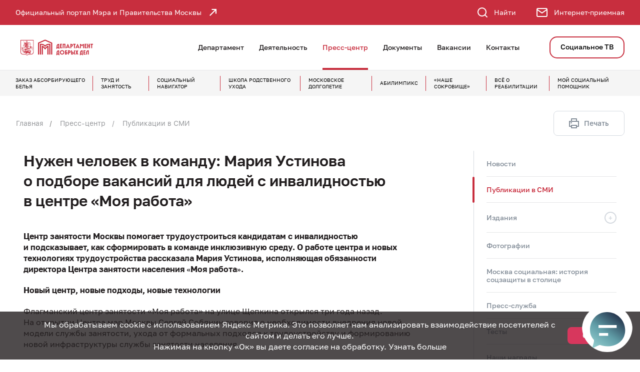

--- FILE ---
content_type: text/html; charset=UTF-8
request_url: https://dszn.ru/press-center/smi/1345
body_size: 55479
content:

<!DOCTYPE html>
<html lang="ru-RU"      color-theme="theme-red">
<head>
    <meta charset="UTF-8"/>
    <title>Нужен человек в команду: Мария Устинова о подборе вакансий для людей с инвалидностью в центре «Моя работа»  - Департамент труда и социальной защиты населения города Москвы</title>
    <meta http-equiv="X-UA-Compatible" content="IE=edge"/>
    <meta http-equiv="x-rim-auto-match" content="none">
    <meta name="format-detection" content="telephone=no">
    <meta name="viewport" content="width=device-width, initial-scale=1, maximum-scale=1, user-scalable=no">
        <meta name="csrf-param" content="_csrf">
<meta name="csrf-token" content="QpPQHqlhGnFH6ZGggA1gmujhprQOt9mBXSoglM0NG057-4ZByzBZCAON05bFQCfOgYPIhED24fksB2fipDgsHQ==">
    <meta property="og:description" content="Центр занятости Москвы помогает трудоустроиться кандидатам с&amp;nbsp;инвалидностью и&amp;nbsp;подсказывает, как сформировать в&amp;nbsp;команде инклюзивную среду. О&amp;nbsp;работе центра и&amp;nbsp;новых технологиях трудоустройства рассказала Мария Устинова, исполняющая...">
<meta property="og:url" content="http://dszn.ru/press-center/smi/1345">
<meta property="og:title" content="Нужен человек в команду: Мария Устинова о подборе вакансий для людей с инвалидностью в центре «Моя работа»">
<meta property="og:image" content="http://dszn.ru/logo-social.jpg">
<meta name="description" content="Департамент труда и социальной защиты населения города Москвы">
<meta name="keywords" content="Департамент труда и социальной защиты населения города Москвы">
<meta property="sputnik-verification" content="">
<link href="/static/default/css/font_ios.css?v=1722615584" rel="stylesheet">
<link href="/static/default/css/bootstrap.min.css?v=1661353660" rel="stylesheet">
<link href="/static/default/css/bootstrap-datetimepicker.css?v=1661353660" rel="stylesheet">
<link href="/static/default/css/font-awesome.min.css?v=1661353660" rel="stylesheet">
<link href="/static/default/css/main.css?v=1765971862" rel="stylesheet">
<link href="/static/default/css/mcdir-calc.css?v=1661353660" rel="stylesheet">
<link href="/static/default/css/dev.css?v=1733983564" rel="stylesheet">
<link href="/static/default/css/version.css?v=1733983636" rel="stylesheet">
<link href="/static/default/css/print.css?v=1661353660" rel="stylesheet">
<link href="/static/default/fancybox/jquery.fancybox.min.css?v=1734678480" rel="stylesheet">
<script src="/assets/fe5fe335/jquery.min.js?v=1742812712"></script>
<script>var inputmask_c5163094 = {"showMaskOnHover":false,"mask":"99.99.9999"};</script>
    <body>

    
<!-- pushy -->
<div class="pushy pushy-right bg-gray">
    <div class="pushy-top bg-gray-color">
        <span class="title text-white">Навигация по сайту</span>
        <span class="close text-white link-color a menu-btn"><i class="icon-close"></i></span>
    </div>
    <div class="pushy-inner">
        
<!-- right side menu -->
<ul class="nav-accordion">
            <li>
            <div class="item-wrap">
                <a class="name link-color"
                   href="/department"                 >Департамент</a>
                <span class="a"></span>
            </div>

                            <ul>
                                            <li>
                            <a class="name link-color"
                               href="/department/management" >Руководство</a>
                        </li>
                                            <li>
                            <a class="name link-color"
                               href="/department/Polozhenie-o-departamente" >Положение о Департаменте</a>
                        </li>
                                            <li>
                            <a class="name link-color"
                               href="/department/structure" >Подразделения Департамента</a>
                        </li>
                                            <li>
                            <a class="name link-color"
                               href="/department/Grafik-priema" >График приема граждан</a>
                        </li>
                                            <li>
                            <a class="name link-color"
                               href="/department/subordinate" >Подведомственные организации</a>
                        </li>
                                            <li>
                            <a class="name link-color"
                               href="/department/protivideystvie_korrupcii" >Противодействие коррупции</a>
                        </li>
                                            <li>
                            <a class="name link-color"
                               href="/department/protivodeystvie-terrorizmu" >Противодействие терроризму, экстремизму и обороту наркотиков</a>
                        </li>
                                            <li>
                            <a class="name link-color"
                               href="/department/Veteranam-socialnoy-zashchity-naseleniya" >Ветеранам социальной защиты населения</a>
                        </li>
                                            <li>
                            <a class="name link-color"
                               href="/department/Obshchestvennyy-sovet-pri-Departamente-truda-i-socialnoy-zashchity-naseleniya-goroda-Moskvy" >Общественный совет при Департаменте труда и социальной защиты населения города Москвы</a>
                        </li>
                                            <li>
                            <a class="name link-color"
                               href="/department/Federalnyy-zakon-442-FZ-Ob-osnovah-socialnogo-obsluzhivaniya-grazhdan-v-RF" >Федеральный закон 442-ФЗ «Об основах социального обслуживания граждан в РФ» </a>
                        </li>
                                            <li>
                            <a class="name link-color"
                               href="/department/Antimonopolnoe-zakonodatelstvo" >Антимонопольное законодательство</a>
                        </li>
                                            <li>
                            <a class="name link-color"
                               href="/department/Gosudarstvennye-i-gorodskie-programmy" >Государственные и городские программы</a>
                        </li>
                                            <li>
                            <a class="name link-color"
                               href="/department/Informacionnaya-bezopasnost" >Информационная безопасность</a>
                        </li>
                                            <li>
                            <a class="name link-color"
                               href="/department/fire-safety" >Противопожарная безопасность</a>
                        </li>
                                            <li>
                            <a class="name link-color"
                               href="/department/Profsoyuznaya-organizaciya" >Профсоюзная организация</a>
                        </li>
                                            <li>
                            <a class="name link-color"
                               href="/department/dlya-yuridicheskih-lic" >Для юридических лиц</a>
                        </li>
                                    </ul>
                    </li>
            <li>
            <div class="item-wrap">
                <a class="name link-color"
                   href="/deyatelnost"                 >Деятельность</a>
                <span class="a"></span>
            </div>

                            <ul>
                                            <li>
                            <a class="name link-color"
                               href="/deyatelnost/Informirovanie-o-putvkah" >Информирование о путевках</a>
                        </li>
                                            <li>
                            <a class="name link-color"
                               href="/deyatelnost/Socialnye-vyplaty-i-posobiya" >Социальные выплаты и пособия</a>
                        </li>
                                            <li>
                            <a class="name link-color"
                               href="/deyatelnost/trud-i-zanyatost" >Труд и занятость</a>
                        </li>
                                            <li>
                            <a class="name link-color"
                               href="/deyatelnost/Socialnaya-integraciya-invalidov" >Социальная интеграция людей с инвалидностью</a>
                        </li>
                                            <li>
                            <a class="name link-color"
                               href="/deyatelnost/Podderzhka-semey-s-detmi" >Поддержка семей с детьми</a>
                        </li>
                                            <li>
                            <a class="name link-color"
                               href="/deyatelnost/Opeka-i-popechitelstvo-podderzhka-detey-sirot" >Опека и попечительство, поддержка детей-сирот</a>
                        </li>
                                            <li>
                            <a class="name link-color"
                               href="/deyatelnost/Lgoty-Adresnaya-pomoshch" >Льготы. Адресная помощь</a>
                        </li>
                                            <li>
                            <a class="name link-color"
                               href="/deyatelnost/Predostavlenie-gosudarstvennyh-uslug-v-OSZN-rayona-i-mnogofunkcionalnyh-centrah-MFC" >Государственные услуги</a>
                        </li>
                                            <li>
                            <a class="name link-color"
                               href="/deyatelnost/Socialnaya-pomoshch-bezdomnym-grazhdanam" >Социальная помощь бездомным гражданам</a>
                        </li>
                                            <li>
                            <a class="name link-color"
                               href="/deyatelnost/control-form" >Контрольная (надзорная) деятельность</a>
                        </li>
                                            <li>
                            <a class="name link-color"
                               href="/deyatelnost/Proekt-Mera-Moskovskoe-dolgoletie" >Проект Мэра «Московское долголетие»</a>
                        </li>
                                            <li>
                            <a class="name link-color"
                               href="/deyatelnost/YUridicheskie-uslugi-i-ekspertiza" >Бесплатная юридическая помощь и содействие в получении нотариальной помощи</a>
                        </li>
                                            <li>
                            <a class="name link-color"
                               href="/deyatelnost/Subsidii-predostavlyaemye-Departamentom" >Субсидии, предоставляемые Департаментом</a>
                        </li>
                                            <li>
                            <a class="name link-color"
                               href="/deyatelnost/Nezavisimaya-ocenka-kachestva-okazaniya-uslug-organizaciyami-socialnogo-obsluzhivaniya-goroda-Moskvy" >Независимая оценка качества оказания услуг организациями социального обслуживания города Москвы</a>
                        </li>
                                            <li>
                            <a class="name link-color"
                               href="/deyatelnost/Gosudarstvennye-mery-podderzhki-dobrovolchestva-i-socialno-orientirovannyh-nekommercheskih-organizaciy" >Государственные меры поддержки добровольчества и&nbsp;социально ориентированных некоммерческих организаций</a>
                        </li>
                                            <li>
                            <a class="name link-color"
                               href="/deyatelnost/stacionarnoye-obsluzhivanie" >Стационарное социальное обслуживание</a>
                        </li>
                                            <li>
                            <a class="name link-color"
                               href="/deyatelnost/Vserossiyskiy-konkurs-professionalnogo-masterstva-v-sfere-socialnogo-obsluzhivaniya" >Всероссийский конкурс профессионального мастерства в сфере социального обслуживания</a>
                        </li>
                                            <li>
                            <a class="name link-color"
                               href="/deyatelnost/Socialnoe-partnerstvo" >Социальное партнерство в сфере труда</a>
                        </li>
                                            <li>
                            <a class="name link-color"
                               href="/deyatelnost/Pomoshch-semyam-SVO" >Единый центр поддержки</a>
                        </li>
                                            <li>
                            <a class="name link-color"
                               href="/deyatelnost/socialnaya-pomoshch-v-bolnicah" >Социальная служба в больницах</a>
                        </li>
                                            <li>
                            <a class="name link-color"
                               href="/deyatelnost/Podderzhka-invalidov-i-veteranov-Velikoy-Otechestvennoy-voyny" >Поддержка инвалидов и ветеранов Великой Отечественной войны</a>
                        </li>
                                            <li>
                            <a class="name link-color"
                               href="/deyatelnost/Ohrana-truda" >Государственное управление охраной труда</a>
                        </li>
                                            <li>
                            <a class="name link-color"
                               href="/deyatelnost/Subsidii-i-lgoty-na-oplatu-zhilishchno-kommunalnyh-uslug" >Субсидии и льготы на оплату жилищно-коммунальных услуг</a>
                        </li>
                                    </ul>
                    </li>
            <li>
            <div class="item-wrap">
                <a class="name link-color"
                   href="/press-center/news"                 >Пресс-центр</a>
                <span class="a"></span>
            </div>

                            <ul>
                                            <li>
                            <a class="name link-color"
                               href="/press-center/news" >Новости</a>
                        </li>
                                            <li>
                            <a class="name link-color"
                               href="/press-center/smi" >Публикации в СМИ</a>
                        </li>
                                            <li>
                            <a class="name link-color"
                               href="/press-center/izdaniya" >Издания</a>
                        </li>
                                            <li>
                            <a class="name link-color"
                               href="/press-center/media-photo" >Фотографии</a>
                        </li>
                                            <li>
                            <a class="name link-color"
                               href="https://dszn.ru/press-center/news/3786"  target="_blank">Москва социальная: история соцзащиты в столице</a>
                        </li>
                                            <li>
                            <a class="name link-color"
                               href="/press-center/Press-sluzhba" >Пресс-служба</a>
                        </li>
                                            <li>
                            <a class="name link-color"
                               href="/press-center/testing" >Тесты</a>
                        </li>
                                            <li>
                            <a class="name link-color"
                               href="/press-center/Nashi-nagrady" >Наши награды</a>
                        </li>
                                            <li>
                            <a class="name link-color"
                               href="/press-center/survey" >Опросы</a>
                        </li>
                                            <li>
                            <a class="name link-color"
                               href="https://gorod.dszn.ru"  target="_blank">Спецпроекты</a>
                        </li>
                                    </ul>
                    </li>
            <li>
            <div class="item-wrap">
                <a class="name link-color"
                   href="/documents"                 >Документы</a>
                <span class="a"></span>
            </div>

                    </li>
            <li>
            <div class="item-wrap">
                <a class="name link-color"
                   href="/vacancy"                 >Вакансии</a>
                <span class="a"></span>
            </div>

                    </li>
            <li>
            <div class="item-wrap">
                <a class="name link-color"
                   href="/contacts"                 >Контакты</a>
                <span class="a"></span>
            </div>

                            <ul>
                                            <li>
                            <a class="name link-color"
                               href="/contacts/feedback" > Интернет-приемная</a>
                        </li>
                                            <li>
                            <a class="name link-color"
                               href="/contacts/Goryachaya-liniya" >Горячая линия</a>
                        </li>
                                    </ul>
                    </li>
    
                        
<li class=" nav-btn">
    <a title="Социальное ТВ"
       href="/media-soctv" >
        Социальное ТВ    </a>
</li>
            </ul>

<!-- /right side menu -->        
<div class="icons">
    <div class="container">
        <div class="icons__flex">
                            <a  class="icons__box"
                    href="https://rcdi.mos.ru"
                    target="_blank"
                >
                    <div class="icons__icon">
                        <svg class="svg-icon" id="_Слой_1" data-name="Слой 1" xmlns="http://www.w3.org/2000/svg" viewBox="0 0 965.2 573"><defs><style>.cls-1{fill:#fff}</style></defs><path class="cls-1" d="M281.91 240.72c0-7.86-6.42-14.26-14.3-14.26H14.26C6.4 226.46 0 232.86 0 240.72s6.4 14.29 14.26 14.29h253.35c7.89 0 14.3-6.41 14.3-14.29zM14.26 169.1h253.35c7.89 0 14.3-6.41 14.3-14.29s-6.42-14.26-14.3-14.26H14.26C6.4 140.55 0 146.95 0 154.81s6.4 14.29 14.26 14.29zM19.28 197.76c0 7.88 6.4 14.29 14.26 14.29h253.35c7.89 0 14.3-6.41 14.3-14.29s-6.42-14.26-14.3-14.26H33.55c-7.86 0-14.26 6.4-14.26 14.26zM820.19 443.24c-9.86-9.51-22.78-14.74-36.39-14.74s-27.06 5.45-37.01 15.35c-9.91 9.88-15.37 23.05-15.37 37.07s5.46 27.15 15.36 37.06l.64.59c9.85 9.5 22.77 14.73 36.38 14.73s27.13-5.44 37.06-15.33c9.87-9.92 15.31-23.08 15.31-37.05s-5.44-27.16-15.32-37.06l-.67-.62zm-12.54 37.68c0 6.32-2.49 12.31-6.98 16.86-4.5 4.48-10.49 6.95-16.86 6.95s-11.9-2.27-16.32-6.39l-.49-.56c-4.52-4.52-7-10.5-7-16.86s2.35-12.04 6.62-16.5l.69-.69c4.36-4.3 10.21-6.66 16.5-6.66s12.1 2.34 16.48 6.6l.36.35c4.52 4.55 7 10.55 7 16.9z"/><path class="cls-1" d="M848.42 415.09c-17.37-17.03-40.29-26.4-64.54-26.4s-47.78 9.6-65.16 27.02c-17.39 17.39-26.97 40.53-26.97 65.13s9.58 47.71 26.97 65.15c17.42 17.42 40.56 27.01 65.15 27.01s47.72-9.59 65.14-27.01c17.43-17.43 27.03-40.57 27.03-65.15s-9.6-47.71-26.99-65.1l-.63-.65zm-.95 65.75c0 16.98-6.62 32.95-18.66 44.98-11.99 12-27.95 18.61-44.94 18.61s-32.99-6.61-44.98-18.61l-.85-.82c-11.47-11.92-17.77-27.55-17.77-44.16s6.61-32.97 18.62-44.97c11.99-12 27.96-18.61 44.98-18.61s32.53 6.43 44.47 18.1l.48.52c12.03 11.99 18.65 27.96 18.65 44.96zM228.46 428.5c-13.97 0-27.13 5.45-37.05 15.36l-.69.79c-9.44 9.79-14.64 22.66-14.64 36.27 0 12.42 4.31 24.19 12.23 33.61l-.19.19 3.29 3.27c9.94 9.87 23.09 15.31 37.05 15.31s27.13-5.44 37.05-15.31l.71-.78c9.43-9.87 14.62-22.75 14.62-36.28s-5.44-27.21-15.32-37.06c-9.91-9.9-23.07-15.36-37.06-15.36zm23.85 52.42c0 6.15-2.32 11.97-6.53 16.42l-.46.43c-4.5 4.48-10.49 6.95-16.86 6.95s-12.37-2.47-16.85-6.95l-.64-.62c-4.11-4.41-6.36-10.15-6.36-16.24s2.35-12.04 6.55-16.43l.46-.46c4.48-4.49 10.46-6.96 16.84-6.96s12.37 2.47 16.86 6.96c4.51 4.51 6.99 10.51 6.99 16.89z"/><path class="cls-1" d="M293 415.09c-17.37-17.03-40.29-26.4-64.54-26.4s-47.67 9.59-65.13 27.01c-17.4 17.41-26.99 40.54-26.99 65.14s9.58 47.75 26.99 65.15l.72.65c17.34 17 40.21 26.37 64.42 26.37s47.73-9.59 65.15-27.01c17.42-17.42 27.01-40.56 27.01-65.15s-9.59-47.72-27.01-65.14l-.61-.61zm-.95 65.75c0 16.98-6.62 32.95-18.66 44.99-11.95 12-27.9 18.61-44.94 18.61s-32.52-6.41-44.43-18.06l-.51-.55c-12.03-12.03-18.65-28-18.65-44.98s6.51-32.71 18.35-44.66l.31-.31.03-.03c11.96-11.98 27.9-18.57 44.9-18.57s32.54 6.43 44.47 18.1l.48.52c12.03 11.99 18.65 27.96 18.65 44.96zM794.57 252.57c2.2 0 4.43-.54 6.48-1.57 6.99-3.58 9.78-12.19 6.23-19.2L724.59 69.31c-3.51-6.84-8.3-12.22-14.22-15.98-6.23-3.98-13.12-6-20.49-6H577.33c-7.86 0-14.26 6.41-14.26 14.29v176.64c0 7.89 6.4 14.3 14.26 14.3h217.24zm-202.95-28.53V75.93h98.25c1.92 0 3.64.48 5.05 1.37 1.71 1.13 3.17 2.83 4.24 4.96l72.16 141.78H591.61z"/><path class="cls-1" d="M950.98 340.09h-1.26v-46.78c0-14.95-5.3-29.39-14.93-40.66-9.62-11.24-23.04-18.72-37.8-21.07l-39.22-6.19-94.52-189.24c-5.59-11.09-13.65-20.24-23.32-26.46C730.02 3.35 718.48 0 706.54 0H98.48C81.96 0 66.4 6.4 54.62 18.03l-.37.34C42.41 30.24 35.89 45.93 35.89 62.56v69.94h28.57V62.55c0-9.07 3.53-17.61 9.95-24.04l.59-.61c6.35-6.05 14.65-9.38 23.47-9.38h608.07c6.55 0 12.6 1.74 17.96 5.14 5.43 3.5 10.01 8.77 13.25 15.23l97.86 195.76a14.2 14.2 0 0 0 6.58 6.46v.63l50.31 7.98c8.1 1.29 15.41 5.37 20.62 11.5 5.18 6.03 8.03 13.87 8.03 22.07v61.08c0 7.87 6.42 14.26 14.3 14.26h1.22v73.73c0 2.57-1.06 5.11-2.88 6.94a9.86 9.86 0 0 1-7 2.9h-12.06c-6.04-27.55-20.89-52.86-42.09-71.61-24.51-21.75-56.06-33.74-88.82-33.74s-64.26 11.98-88.74 33.73c-21.23 18.79-36.08 44.1-42.09 71.61H359.33c-6.01-27.51-20.86-52.82-42.09-71.6-24.49-21.76-56.02-33.74-88.79-33.74s-64.26 11.98-88.77 33.73c-21.2 18.75-36.05 44.06-42.09 71.61H82.95c-9.08 0-17.61-3.54-24.02-9.96-6.45-6.48-10.01-15.01-10.01-24.03v-49.59h1.27c7.86 0 14.26-6.4 14.26-14.26v-91.52H35.88v77.22h-1.23c-7.86 0-14.26 6.42-14.26 14.3v63.85c0 16.66 6.52 32.35 18.36 44.19 11.81 11.84 27.51 18.36 44.2 18.36h26.69c7.21 0 13.31-5.42 14.19-12.62 3.05-25.59 15.38-49.12 34.73-66.26 19.2-17.06 44.02-26.46 69.89-26.46s50.73 9.4 69.93 26.46c19.25 17.12 31.57 40.49 34.68 65.81.63 7.34 6.85 13.07 14.21 13.07h317.76c7.24 0 13.33-5.43 14.16-12.62 3.05-25.59 15.38-49.12 34.73-66.26 19.2-17.06 44.02-26.46 69.89-26.46s50.73 9.4 69.93 26.46c19.24 17.08 31.56 40.45 34.68 65.81.63 7.34 6.86 13.07 14.24 13.07h24.11c10.29 0 19.93-4 27.14-11.26 7.27-7.25 11.27-16.89 11.27-27.15v-88c0-7.89-6.38-14.3-14.22-14.3z"/></svg>                    </div>
                    <div class="icons__text">Заказ абсорбирующего белья</div>
                </a>
                            <a  class="icons__box"
                    href="/deyatelnost/trud-i-zanyatost"
                    target="_self"
                >
                    <div class="icons__icon">
                        <svg class="svg-icon" width="30px" height="30px" viewBox="0 0 47 47" fill="none" xmlns="http://www.w3.org/2000/svg">
<path d="M3.78192 34.9705L18.1412 26.7227L18.1756 26.7724L18.1861 26.7881L18.1981 26.8061L18.2093 26.8202L18.2156 26.829L18.2226 26.8379L18.2246 26.8404L18.2267 26.8435L18.2362 26.8577L18.2466 26.8712L18.2595 26.8879L18.2606 26.8894L18.2645 26.8945L18.2695 26.9018L18.2889 26.9304L18.3036 26.9467L18.3127 26.9587L18.3127 26.9587L18.3148 26.9615L18.3284 26.9792L18.3284 26.9792L18.3311 26.9827L18.3418 26.9964L18.3508 27.0085L18.3576 27.0178L18.3649 27.0268L18.3795 27.0447L18.3797 27.0449L18.3914 27.0594L18.4024 27.0734L18.4023 27.0735L18.4078 27.0802L18.422 27.0977L18.4225 27.0984L18.4364 27.1155L18.4369 27.1161L18.4516 27.1343L18.4515 27.1343L18.4585 27.1426L18.4733 27.16L18.4732 27.16L18.4767 27.164L18.4863 27.175L18.4961 27.1871L18.5032 27.1958L18.5044 27.1971L6.78131 38.8999C5.6346 37.6983 4.63141 36.3783 3.78192 34.9705Z" stroke="white"/>
<path d="M23.6803 45.9263L23.6957 29.3664L23.699 29.3663L23.7185 29.3641L23.7303 29.3628L23.7418 29.362L23.7418 29.3621L23.7482 29.3616L23.7724 29.3597L23.7724 29.3598L23.7824 29.3588L23.8276 29.3543L23.8506 29.3521L23.8506 29.3522L23.8596 29.3511L23.8823 29.3485L23.8827 29.3485L23.9044 29.346L23.9053 29.3459L23.9262 29.3435L23.9711 29.3388L23.9806 29.3378L23.9901 29.3364L24.0135 29.333L24.0135 29.333L24.0171 29.3325L24.0338 29.3299L24.0516 29.3276L24.0516 29.3277L24.0593 29.3266L24.0827 29.3232L24.0827 29.3232L24.0843 29.323L24.1073 29.3195L24.1081 29.3194L24.1302 29.3161L24.1527 29.3128L24.1527 29.3128L24.1573 29.3121L24.2009 29.3053L24.2218 29.3022L24.2218 29.3022L24.2286 29.3011L24.2426 29.2988L24.2515 29.2974L24.2585 29.296L24.2695 29.2943L24.2696 29.2945L24.282 29.2923L24.3054 29.2881L24.3054 29.2882L24.3112 29.2871L28.5662 45.2874C26.9743 45.6757 25.3366 45.8932 23.6803 45.9263Z" stroke="white"/>
<path d="M17.3935 21.1365C17.4632 20.9399 17.5434 20.7453 17.6343 20.5534L3.30664 12.2805C2.88621 13.0489 2.5057 13.851 2.16889 14.683L17.3935 21.1365ZM17.3935 21.1365L1.42182 16.8264C1.63237 16.1081 1.88153 15.3937 2.16882 14.6832L17.3935 21.1365Z" stroke="white"/>
<path d="M44.2612 31.7482C43.9221 32.5856 43.5395 33.3911 43.116 34.1641L28.7895 25.8952C28.8859 25.6968 28.9708 25.4951 29.0444 25.2911L45.0155 29.5824C44.8021 30.3098 44.5515 31.033 44.2614 31.7478L44.2612 31.7482Z" stroke="white"/>
<path d="M22.727 17.035C22.5172 17.0521 22.3086 17.0798 22.1022 17.118L17.8377 1.14924C19.4285 0.758983 21.0668 0.540758 22.7227 0.505186L22.727 17.035Z" stroke="white"/>
<path d="M27.9459 19.2032L39.6311 7.51483C40.7789 8.7164 41.7855 10.0361 42.636 11.443L28.315 19.6864C28.2006 19.5201 28.0775 19.3588 27.9459 19.2032Z" stroke="white"/>
<path d="M20.7389 28.8623L20.7392 28.8625L20.7604 28.8721L20.771 28.8769L20.7818 28.8813L20.7951 28.8866L20.8093 28.8928L20.8161 28.8958L20.8229 28.8985L20.8631 28.9148L20.8756 28.92L20.8913 28.927L20.9009 28.9313L20.9106 28.9351L20.9582 28.954L20.9582 28.954L20.961 28.9551L20.9987 28.9699L21.0006 28.9706L21.0221 28.9789L21.0221 28.979L21.0318 28.9825L21.0438 28.9868L21.0552 28.9915L21.0672 28.9964L21.0794 29.0007L21.0879 29.0037L21.0914 29.0052L21.1033 29.0094L21.1364 29.0212L16.8119 45.0072C16.0968 44.7963 15.3853 44.5493 14.6814 44.2636L14.6811 44.2635C13.8464 43.9253 13.0424 43.543 12.2713 43.1207L20.5521 28.7763L20.5527 28.7766L20.5568 28.7786L20.5784 28.7892L20.5861 28.793L20.5939 28.7965L20.6271 28.8114L20.6408 28.8182L20.6476 28.8215L20.6545 28.8247L20.6753 28.8341L20.6753 28.8341L20.6815 28.8369L20.7215 28.8544L20.7389 28.8623Z" stroke="white"/>
<path d="M17.1426 24.3176L1.14667 28.583C0.75636 26.9915 0.539442 25.3534 0.504899 23.6962L17.0605 23.7001C17.0775 23.9077 17.105 24.1137 17.1426 24.3176Z" stroke="white"/>
<path d="M34.9561 42.6568L26.7224 28.3008L26.7287 28.2962L26.7287 28.2963L26.7338 28.2925L26.7479 28.2821L26.7739 28.2637L26.7866 28.2554L26.7934 28.2509L26.8 28.2462L26.8179 28.2335L26.8182 28.2333L26.8275 28.2267L26.8315 28.224L26.8398 28.2183L26.8479 28.2123L26.8657 28.1991L26.8657 28.1991L26.867 28.1981L26.8821 28.1868L26.8982 28.175L26.8983 28.1751L26.9042 28.1706L26.9191 28.1595L26.9278 28.1532L26.942 28.1452L26.9748 28.1186L26.9905 28.1059L27.0532 28.0563L27.0589 28.0521L27.0743 28.0407L27.0869 28.0299L27.1331 27.9931L27.1332 27.9932L27.1335 27.993L27.1384 27.991L27.1916 27.9458L27.2013 27.938L38.8875 39.6582C37.6853 40.8049 36.3649 41.8091 34.9561 42.6568Z" stroke="white"/>
<path d="M19.2136 18.4903L7.52389 6.79098C8.72465 5.6426 10.0428 4.63758 11.4514 3.78682L19.6928 18.1213C19.5277 18.2359 19.3678 18.359 19.2136 18.4903Z" stroke="white"/>
<path d="M45.2776 17.8275C45.6674 19.4189 45.887 21.0562 45.9249 22.7135L29.3902 22.7263C29.374 22.5169 29.3472 22.3087 29.31 22.1025L45.2776 17.8275Z" stroke="white"/>
<path d="M25.2964 17.3717L29.5927 1.41889C30.315 1.62955 31.033 1.87954 31.7451 2.16818C32.5746 2.50602 33.3717 2.88341 34.137 3.30135L25.8791 17.6135C25.6873 17.5221 25.4928 17.4417 25.2964 17.3717Z" stroke="white"/>
</svg>
                    </div>
                    <div class="icons__text">Труд и занятость</div>
                </a>
                            <a  class="icons__box"
                    href="https://nav.dszn.ru/"
                    target="_blank"
                >
                    <div class="icons__icon">
                        <?xml version="1.0" encoding="utf-8"?>
<!-- Generator: Adobe Illustrator 22.0.1, SVG Export Plug-In . SVG Version: 6.00 Build 0)  -->
<svg class="svg-icon" version="1.0" id="Слой_1" xmlns="http://www.w3.org/2000/svg" xmlns:xlink="http://www.w3.org/1999/xlink" x="0px" y="0px"
	 width="30px" height="30.1px" viewBox="0 0 34 30.1" style="enable-background:new 0 0 34 30.1;" xml:space="preserve">
<style type="text/css">
	.st0{}
</style>
<title>section_06-01</title>
<path class="st0" d="M33.9,28.9L31.6,26c3.7-4.7,3-11.5-1.7-15.2c-1.9-1.5-4.3-2.4-6.8-2.4c-0.6,0-1.2,0.1-1.8,0.2
	C20.3,2.8,14.6-1,8.7,0.1S-1,7,0.2,12.8c0.3,1.7,1.1,3.3,2.2,4.7l-2.2,2.9C0,20.6,0,20.9,0.1,21.2c0.1,0.3,0.4,0.4,0.7,0.4h10.1
	c0.6,0,1.2-0.1,1.8-0.2c0.1,0.4,0.2,0.8,0.3,1.2c1.5,4.4,5.6,7.4,10.3,7.4h10c0.4,0,0.7-0.3,0.7-0.8C34,29.2,34,29,33.9,28.9
	L33.9,28.9z M2.3,20.1L3.9,18c0.3-0.3,0.3-0.7,0-1C0.5,13.2,0.8,7.3,4.7,3.8s9.7-3.1,13.1,0.7c3.4,3.8,3.1,9.7-0.7,13.1
	c-1.2,1.1-2.7,1.8-4.3,2.2c-0.6,0.1-1.2,0.2-1.9,0.2L2.3,20.1z M23.2,28.6c-4,0-7.6-2.6-8.8-6.4c-0.1-0.4-0.2-0.7-0.3-1.1
	c4.5-1.4,7.6-5.6,7.6-10.3c0-0.2,0-0.5,0-0.7c0.5-0.1,1-0.1,1.6-0.2c5.1,0,9.3,4.1,9.3,9.3c0,2.3-0.8,4.5-2.4,6.2
	c-0.3,0.3-0.3,0.7,0,1l1.7,2.1L23.2,28.6z"/>
<path class="st0" d="M13.7,17.4c0.2,0,0.3,0,0.4-0.1l1.5-1.1c0.3-0.2,0.4-0.6,0.2-0.9c-0.3-0.8-0.4-1.7-0.1-2.5v-0.1
	c0.3-0.8,0.8-1.5,1.6-1.9c0.3-0.2,0.5-0.5,0.3-0.9l-0.6-1.7c-0.1-0.3-0.5-0.5-0.8-0.5c-0.9,0.1-1.8-0.2-2.5-0.7
	c-0.7-0.5-1.2-1.2-1.4-2.1c-0.1-0.3-0.4-0.6-0.7-0.6H9.9c-0.4,0-0.7,0.3-0.7,0.6c-0.4,1.7-2,2.9-3.8,2.8C5,7.6,4.7,7.9,4.6,8.2
	L4,9.9c-0.1,0.3,0,0.7,0.3,0.9c0.8,0.4,1.3,1.2,1.6,2c0.3,0.8,0.2,1.7-0.1,2.5c-0.1,0.3,0,0.7,0.2,0.9l1.5,1.1c0.3,0.3,0.7,0.3,1,0
	c0.6-0.6,1.5-0.9,2.3-0.9h0.1c0.9,0,1.7,0.3,2.3,0.9C13.4,17.3,13.5,17.4,13.7,17.4z M10.8,14.8c-1,0-2,0.3-2.8,0.9l-0.5-0.4
	c0.3-1,0.3-2.1,0-3.1c-0.3-1-0.9-1.8-1.7-2.4l0.2-0.6c1,0,2.1-0.4,2.9-1c0.8-0.6,1.5-1.4,1.8-2.4h0.7c0.7,2,2.6,3.3,4.7,3.4l0.2,0.6
	c-0.8,0.6-1.4,1.5-1.7,2.4l0.7,0.2l-0.7-0.2c-0.3,1-0.3,2,0,3l-0.5,0.4C13,15.1,12,14.8,11,14.8H10.8z"/>
<path class="st0" d="M10.8,8.7c-1.3,0-2.3,1-2.3,2.3c0,1.3,1,2.3,2.3,2.3c1.3,0,2.3-1,2.3-2.3c0,0,0,0,0,0
	C13.2,9.7,12.1,8.7,10.8,8.7C10.8,8.7,10.8,8.7,10.8,8.7z M10.8,11.9c-0.5,0-0.8-0.4-0.8-0.8c0-0.5,0.4-0.8,0.8-0.8
	c0.5,0,0.8,0.4,0.8,0.8c0,0,0,0,0,0C11.7,11.5,11.3,11.9,10.8,11.9C10.8,11.9,10.8,11.9,10.8,11.9L10.8,11.9z"/>
</svg>
                    </div>
                    <div class="icons__text">Социальный навигатор</div>
                </a>
                            <a  class="icons__box"
                    href="/family-care"
                    target="_self"
                >
                    <div class="icons__icon">
                        <svg class="svg-icon" width="30px" height="30px" viewBox="0 0 30 30" fill="none" xmlns="http://www.w3.org/2000/svg">
<path d="M29.252 16.8704L28.2973 8.6005C28.163 7.43876 27.2249 6.60538 26.117 6.66081C25.0226 6.71384 24.1903 7.60915 24.1379 8.78993L23.9018 14.1671C23.1907 13.9771 22.3996 14.1581 21.8408 14.7121L20.2971 16.2387C18.9929 17.5304 17.786 18.9935 17.786 20.9351V25.2397C17.0706 25.371 16.5267 25.998 16.5267 26.7499V28.4623C16.5267 29.3102 17.2166 29.9999 18.0646 29.9999H24.6618C25.5088 29.9999 26.198 29.3102 26.198 28.4623V26.7499C26.198 25.9981 25.6548 25.3712 24.9404 25.2397V24.3798C24.9404 23.465 25.4169 22.7727 27.0653 21.2928C28.3941 20.0988 29.5419 19.0673 29.252 16.8704V16.8704ZM25.026 26.75V28.4624C25.026 28.6641 24.8626 28.8281 24.6617 28.8281H18.0646C17.8662 28.8281 17.6985 28.6607 17.6985 28.4624V26.75C17.6985 26.5492 17.8627 26.3859 18.0646 26.3859H24.6617C24.8626 26.3859 25.026 26.5492 25.026 26.75ZM26.2822 20.4211C24.579 21.9502 23.7684 22.9326 23.7684 24.3799V25.2141H18.9578V20.9353C18.9578 19.5072 19.8229 18.3578 21.1214 17.0718L22.6654 15.5449C23.0432 15.1702 23.6555 15.1719 24.0304 15.5486C24.4042 15.9244 24.4017 16.5366 24.0253 16.913L21.6612 19.2714C21.4321 19.5 21.4317 19.871 21.6602 20.1001C21.8888 20.3292 22.2598 20.3296 22.4889 20.1011L24.8534 17.7421C25.6203 16.9754 25.6832 15.766 25.0413 14.929L25.3086 8.84161C25.33 8.35939 25.634 7.85753 26.1748 7.83128C26.6583 7.80638 27.0708 8.19538 27.1332 8.73503L28.0884 17.0096C28.0888 17.0129 28.0893 17.0163 28.0897 17.0195C28.2917 18.5398 27.6453 19.1962 26.2822 20.4211V20.4211Z" fill="white"/>
<path d="M12.2128 25.2395V20.9352C12.2128 18.9934 11.0059 17.5305 9.7016 16.2387L8.16017 14.7126C7.60043 14.1576 6.80906 13.9764 6.09838 14.1664L5.8609 8.78976C5.80851 7.60927 4.97619 6.71396 3.883 6.66093C2.77336 6.60468 1.8358 7.43876 1.70144 8.60074L0.748415 16.8702C0.456911 19.0658 1.60547 20.098 2.93537 21.2931C4.58349 22.7727 5.06009 23.4651 5.06009 24.3798V25.2395C4.34478 25.3703 3.8008 25.9976 3.8008 26.75V28.4624C3.8008 29.3102 4.48992 30 5.33701 30H11.9358C12.7829 30 13.472 29.3102 13.472 28.4624V26.75C13.4721 25.9976 12.9281 25.3703 12.2128 25.2395V25.2395ZM3.71847 20.4213C2.35424 19.1954 1.70748 18.5388 1.91062 17.0201C1.91109 17.0166 1.91156 17.013 1.91191 17.0095L2.86558 8.73515C2.92798 8.19538 3.3406 7.80597 3.82511 7.83134C4.36476 7.85747 4.66881 8.35939 4.69019 8.8415L4.95908 14.929C4.31607 15.7669 4.37929 16.9766 5.14752 17.7425L7.5116 20.101C7.74064 20.3295 8.11166 20.3291 8.34023 20.1C8.56875 19.8709 8.56834 19.4999 8.33923 19.2714L5.97504 16.9128C5.59793 16.5368 5.59576 15.9249 5.9707 15.548C6.34465 15.1711 6.95672 15.1696 7.33541 15.5451L8.87707 17.0714C10.1759 18.3578 11.041 19.5071 11.041 20.9352V25.214H6.23203V24.3798C6.23197 22.9325 5.42144 21.9501 3.71847 20.4213V20.4213ZM12.3002 28.4624C12.3002 28.6606 12.1334 28.8281 11.9359 28.8281H5.33707C5.13955 28.8281 4.97273 28.6606 4.97273 28.4624V26.75C4.97273 26.5526 5.13961 26.3859 5.33707 26.3859H11.9359C12.1334 26.3859 12.3002 26.5526 12.3002 26.75V28.4624Z" fill="white"/>
<path d="M10.9772 14.288H17.6309C17.9545 14.288 18.2168 14.0256 18.2168 13.702C18.2168 13.3784 17.9545 13.1161 17.6309 13.1161H10.9772C10.7278 13.1161 10.5248 12.9133 10.5248 12.664V10.367C10.5248 9.15861 11.1783 8.05752 12.2174 7.46818C12.9639 8.11518 13.9363 8.50811 14.9994 8.50811C16.0626 8.50811 17.0351 8.11535 17.7819 7.46859C18.8206 8.05805 19.4738 9.15891 19.4738 10.367V12.664C19.4738 12.9133 19.2709 13.1161 19.0214 13.1161H17.6309C17.3072 13.1161 17.0449 13.3784 17.0449 13.702C17.0449 14.0256 17.3072 14.288 17.6309 14.288H19.0214C19.917 14.288 20.6457 13.5594 20.6457 12.664V10.367C20.6457 8.81414 19.848 7.39336 18.5642 6.57305C19.0004 5.90525 19.2551 5.10867 19.2551 4.25326C19.2552 1.90799 17.346 0 14.9994 0C12.6537 0 10.7453 1.90799 10.7453 4.2532C10.7453 5.10832 10.9997 5.90473 11.4355 6.57234C10.1511 7.39254 9.35309 8.81367 9.35309 10.3669V12.6639C9.35303 13.5594 10.0816 14.288 10.9772 14.288ZM14.9994 1.17188C16.6999 1.17188 18.0833 2.55416 18.0833 4.2532C18.0833 5.95318 16.6999 7.33617 14.9994 7.33617C13.2998 7.33617 11.9172 5.95312 11.9172 4.2532C11.9171 2.55416 13.2998 1.17188 14.9994 1.17188Z" fill="white"/>
<path d="M14.9994 13.1161C14.6758 13.1161 14.4135 13.3784 14.4135 13.702C14.4135 14.0256 14.6758 14.288 14.9994 14.288H15.0027C15.3264 14.288 15.587 14.0256 15.587 13.702C15.587 13.3784 15.323 13.1161 14.9994 13.1161Z" fill="white"/>
</svg>
                    </div>
                    <div class="icons__text">Школа родственного ухода</div>
                </a>
                            <a  class="icons__box"
                    href="/dolgoletie"
                    target="_self"
                >
                    <div class="icons__icon">
                        <?xml version="1.0" encoding="UTF-8" standalone="no"?><!-- Generator: Gravit.io --><svg class="svg-icon" xmlns="http://www.w3.org/2000/svg" xmlns:xlink="http://www.w3.org/1999/xlink" style="isolation:isolate" viewBox="0 0 30 30" width="30pt" height="30pt"><defs><clipPath id="_clipPath_nWRpISQ3wC2yhucfFnKlCkkTjKnpu8C5"><rect width="30px" height="30px"/></clipPath></defs><g clip-path="url(#_clipPath_nWRpISQ3wC2yhucfFnKlCkkTjKnpu8C5)"><clipPath id="_clipPath_ST3VAJELRCXkPDJARExARBTTu2ffR7dL"><rect x="0" y="0" width="30px" height="30px" transform="matrix(1,0,0,1,0,0)" fill="rgb(255,255,255)"/></clipPath><g clip-path="url(#_clipPath_ST3VAJELRCXkPDJARExARBTTu2ffR7dL)"><g><path d=" M 14.79 17.92 C 14.749 17.879 14.701 17.847 14.647 17.825 C 14.594 17.803 14.537 17.791 14.479 17.791 C 14.422 17.791 14.365 17.803 14.311 17.825 C 14.258 17.847 14.21 17.879 14.169 17.92 L 13.226 18.857 C 12.992 19.089 12.806 19.365 12.679 19.668 C 12.553 19.972 12.488 20.298 12.489 20.626 L 12.489 28.556 C 12.489 28.672 12.535 28.783 12.617 28.865 C 12.7 28.947 12.812 28.993 12.928 28.993 C 13.045 28.993 13.156 28.947 13.239 28.865 C 13.321 28.783 13.368 28.672 13.368 28.556 L 13.368 20.626 C 13.367 20.412 13.409 20.2 13.491 20.003 C 13.573 19.805 13.694 19.625 13.847 19.474 L 14.79 18.536 C 14.831 18.496 14.863 18.448 14.885 18.395 C 14.907 18.342 14.919 18.285 14.919 18.228 C 14.919 18.171 14.907 18.114 14.885 18.061 C 14.863 18.008 14.831 17.96 14.79 17.92 Z " fill="rgb(36,152,171)"/><path d=" M 14.943 15.893 L 12.409 15.128 C 12.036 15.791 11.629 16.435 11.191 17.057 C 11.162 17.137 11.129 17.214 11.091 17.29 C 11.08 17.316 11.065 17.337 11.051 17.361 L 11.719 16.531 C 10.928 18.183 9.731 19.611 8.239 20.683 C 6.75 19.61 5.555 18.184 4.763 16.534 L 5.14 16.994 C 5.111 16.943 5.086 16.891 5.063 16.838 L 5.027 16.808 C 4.881 16.641 4.765 16.451 4.683 16.246 C 4.403 15.92 4.182 15.549 4.029 15.149 L 1.424 15.916 C 1.011 16.037 0.649 16.289 0.393 16.632 C 0.136 16.976 -0.002 17.392 0 17.82 L 0 28.556 C 0 28.672 0.046 28.783 0.129 28.865 C 0.211 28.947 0.323 28.993 0.44 28.993 C 0.556 28.993 0.668 28.947 0.75 28.865 C 0.833 28.783 0.879 28.672 0.879 28.556 L 0.879 17.82 C 0.879 17.787 0.879 17.757 0.879 17.725 L 2.641 19.47 C 2.794 19.621 2.915 19.8 2.998 19.998 C 3.08 20.196 3.123 20.408 3.122 20.623 L 3.122 28.556 C 3.122 28.672 3.168 28.783 3.25 28.865 C 3.333 28.947 3.445 28.993 3.561 28.993 C 3.678 28.993 3.79 28.947 3.872 28.865 C 3.954 28.783 4.001 28.672 4.001 28.556 L 4.001 20.626 C 4.002 20.298 3.937 19.972 3.81 19.668 C 3.684 19.365 3.498 19.089 3.263 18.857 L 1.32 16.934 C 1.427 16.85 1.547 16.786 1.677 16.746 L 3.657 16.156 C 4.519 18.356 6.031 20.244 7.996 21.571 C 8.068 21.619 8.152 21.644 8.239 21.644 C 8.326 21.644 8.41 21.619 8.482 21.571 C 10.45 20.252 11.966 18.366 12.826 16.167 L 14.688 16.729 C 14.73 16.741 14.773 16.747 14.816 16.748 C 14.921 16.748 15.023 16.71 15.103 16.641 C 15.182 16.573 15.235 16.478 15.25 16.375 C 15.265 16.271 15.243 16.166 15.186 16.077 C 15.13 15.989 15.043 15.924 14.943 15.893 Z " fill="rgb(36,152,171)"/><path d=" M 14.79 17.92 C 14.749 17.879 14.701 17.847 14.647 17.825 C 14.594 17.803 14.537 17.791 14.479 17.791 C 14.422 17.791 14.365 17.803 14.311 17.825 C 14.258 17.847 14.21 17.879 14.169 17.92 L 13.226 18.857 C 12.992 19.089 12.806 19.365 12.679 19.668 C 12.553 19.972 12.488 20.298 12.489 20.626 L 12.489 28.556 C 12.489 28.672 12.535 28.783 12.617 28.865 C 12.7 28.947 12.812 28.993 12.928 28.993 C 13.045 28.993 13.156 28.947 13.239 28.865 C 13.321 28.783 13.368 28.672 13.368 28.556 L 13.368 20.626 C 13.367 20.412 13.409 20.2 13.491 20.003 C 13.573 19.805 13.694 19.625 13.847 19.474 L 14.79 18.536 C 14.831 18.496 14.863 18.448 14.885 18.395 C 14.907 18.342 14.919 18.285 14.919 18.228 C 14.919 18.171 14.907 18.114 14.885 18.061 C 14.863 18.008 14.831 17.96 14.79 17.92 Z " fill="rgb(36,152,171)"/><path d=" M 22.28 16.081 C 22.546 16.077 22.809 16.015 23.048 15.897 C 23.287 15.78 23.496 15.611 23.661 15.402 C 23.697 15.358 23.724 15.307 23.74 15.252 C 23.757 15.197 23.762 15.139 23.756 15.082 C 23.75 15.026 23.733 14.97 23.706 14.92 C 23.678 14.87 23.641 14.825 23.596 14.789 C 23.552 14.753 23.5 14.726 23.445 14.71 C 23.39 14.694 23.332 14.688 23.275 14.694 C 23.218 14.7 23.162 14.717 23.111 14.744 C 23.061 14.772 23.016 14.808 22.98 14.853 C 22.9 14.962 22.794 15.052 22.673 15.113 C 22.552 15.175 22.417 15.207 22.281 15.207 C 22.145 15.207 22.01 15.175 21.889 15.113 C 21.767 15.052 21.662 14.962 21.582 14.853 C 21.507 14.767 21.402 14.714 21.289 14.704 C 21.175 14.694 21.062 14.729 20.974 14.8 C 20.885 14.871 20.828 14.974 20.814 15.086 C 20.8 15.198 20.831 15.312 20.899 15.402 C 21.064 15.611 21.273 15.78 21.512 15.897 C 21.751 16.015 22.013 16.077 22.28 16.081 Z " fill="rgb(36,152,171)"/><path d=" M 17.6 22.443 C 17.484 22.444 17.373 22.49 17.292 22.572 C 17.21 22.654 17.164 22.764 17.164 22.88 L 17.164 28.556 C 17.164 28.672 17.211 28.783 17.293 28.865 C 17.376 28.947 17.487 28.993 17.604 28.993 C 17.721 28.993 17.832 28.947 17.915 28.865 C 17.997 28.783 18.043 28.672 18.043 28.556 L 18.043 22.88 C 18.043 22.764 17.997 22.653 17.915 22.571 C 17.832 22.489 17.721 22.443 17.604 22.443" fill="rgb(36,152,171)"/><path d=" M 26.96 22.443 C 26.902 22.443 26.845 22.454 26.791 22.476 C 26.738 22.498 26.69 22.53 26.649 22.571 C 26.608 22.611 26.576 22.66 26.553 22.713 C 26.531 22.766 26.52 22.822 26.52 22.88 L 26.52 28.556 C 26.52 28.672 26.566 28.783 26.649 28.865 C 26.731 28.947 26.843 28.993 26.96 28.993 C 27.076 28.993 27.188 28.947 27.27 28.865 C 27.353 28.783 27.399 28.672 27.399 28.556 L 27.399 22.88 C 27.399 22.822 27.388 22.766 27.366 22.713 C 27.343 22.66 27.311 22.611 27.27 22.571 C 27.229 22.53 27.181 22.498 27.128 22.476 C 27.074 22.454 27.017 22.443 26.96 22.443 Z " fill="rgb(36,152,171)"/><path d=" M 28.531 19.459 C 28.808 19.108 28.959 18.675 28.959 18.229 C 28.959 17.873 28.862 17.523 28.679 17.217 C 28.495 16.911 28.231 16.66 27.916 16.491 C 27.916 16.467 27.916 16.443 27.916 16.42 C 27.916 16.145 27.85 15.873 27.723 15.628 C 27.597 15.384 27.413 15.172 27.188 15.012 C 27.218 14.911 27.244 14.81 27.269 14.707 C 27.327 14.443 27.364 14.176 27.378 13.906 C 28.015 12.974 28.379 11.885 28.429 10.759 C 28.479 9.634 28.213 8.517 27.661 7.533 C 27.915 7.285 28.062 6.949 28.07 6.596 C 28.07 5.115 25.466 4.295 22.729 4.2 C 22.784 4.051 22.813 3.894 22.814 3.735 C 22.814 3.212 22.529 2.786 22.18 2.786 C 21.831 2.786 21.546 3.212 21.546 3.735 C 21.546 3.894 21.575 4.051 21.631 4.2 C 18.892 4.295 16.287 5.115 16.287 6.596 C 16.294 6.799 16.345 6.999 16.437 7.181 C 16.528 7.364 16.658 7.525 16.817 7.653 C 16.302 8.63 16.063 9.727 16.126 10.829 C 16.189 11.93 16.551 12.993 17.174 13.906 C 17.188 14.176 17.225 14.443 17.283 14.707 C 17.306 14.81 17.334 14.911 17.364 15.012 C 17.139 15.172 16.955 15.384 16.829 15.628 C 16.702 15.873 16.636 16.145 16.636 16.42 C 16.636 16.443 16.636 16.467 16.636 16.491 C 16.321 16.66 16.058 16.911 15.875 17.217 C 15.691 17.523 15.595 17.873 15.595 18.229 C 15.598 18.676 15.752 19.109 16.033 19.459 C 15.583 19.726 15.211 20.105 14.953 20.559 C 14.696 21.012 14.561 21.525 14.563 22.046 L 14.563 28.565 C 14.563 28.681 14.61 28.792 14.692 28.874 C 14.775 28.956 14.886 29.002 15.003 29.002 C 15.119 29.002 15.231 28.956 15.314 28.874 C 15.396 28.792 15.442 28.681 15.442 28.565 L 15.442 22.046 C 15.441 21.616 15.57 21.196 15.812 20.84 C 16.054 20.484 16.399 20.209 16.8 20.051 L 16.885 20.017 C 17.504 20.868 18.314 21.563 19.252 22.046 C 20.189 22.529 21.228 22.787 22.284 22.799 C 23.341 22.794 24.382 22.538 25.32 22.055 C 26.259 21.571 27.068 20.873 27.682 20.017 L 27.767 20.051 C 28.169 20.209 28.513 20.484 28.755 20.84 C 28.998 21.196 29.126 21.616 29.125 22.046 L 29.125 28.556 C 29.125 28.672 29.171 28.783 29.254 28.865 C 29.336 28.947 29.448 28.993 29.564 28.993 C 29.681 28.993 29.793 28.947 29.875 28.865 C 29.958 28.783 30.004 28.672 30.004 28.556 L 30.004 22.046 C 30.006 21.525 29.872 21.012 29.614 20.559 C 29.356 20.105 28.984 19.726 28.534 19.459 L 28.531 19.459 L 28.531 19.459 Z  M 22.187 5.212 C 25.334 5.212 27.05 6.125 27.05 6.596 C 27.05 7.066 25.334 7.979 22.187 7.979 C 19.041 7.979 17.325 7.064 17.325 6.596 C 17.325 6.127 19.041 5.212 22.187 5.212 Z  M 16.998 10.476 C 17.001 9.663 17.194 8.862 17.564 8.136 C 18.696 8.699 20.448 9.001 22.189 9.001 C 24.008 9.001 25.837 8.682 26.965 8.063 C 27.332 8.758 27.537 9.525 27.564 10.309 C 27.591 11.093 27.44 11.873 27.122 12.59 C 26.488 11.237 25.081 10.856 23.711 10.489 C 22.604 10.191 21.461 9.883 20.48 9.104 C 20.429 9.061 20.369 9.031 20.305 9.015 C 20.24 8.999 20.172 8.998 20.107 9.012 C 20.042 9.026 19.981 9.054 19.929 9.095 C 19.876 9.136 19.834 9.188 19.805 9.248 C 19.49 9.82 19.017 10.29 18.441 10.603 C 18.345 10.659 18.273 10.749 18.241 10.856 C 18.209 10.962 18.219 11.077 18.269 11.176 C 18.319 11.276 18.405 11.353 18.51 11.391 C 18.615 11.429 18.731 11.427 18.834 11.383 C 19.429 11.072 19.939 10.622 20.32 10.071 C 21.344 10.755 22.468 11.057 23.474 11.329 C 23.806 11.417 24.109 11.501 24.387 11.589 L 24.358 11.589 C 24.104 11.59 23.854 11.655 23.632 11.779 C 23.411 11.903 23.225 12.082 23.093 12.298 C 22.84 12.172 22.561 12.107 22.278 12.107 C 21.995 12.107 21.716 12.172 21.463 12.298 C 21.281 12 20.999 11.777 20.667 11.666 C 20.335 11.556 19.974 11.567 19.649 11.697 C 19.324 11.826 19.055 12.066 18.892 12.374 C 18.728 12.682 18.68 13.037 18.755 13.377 C 18.831 13.717 19.025 14.02 19.304 14.23 C 19.583 14.441 19.928 14.547 20.277 14.528 C 20.627 14.51 20.959 14.369 21.214 14.13 C 21.469 13.891 21.63 13.57 21.669 13.224 C 21.832 13.067 22.051 12.98 22.278 12.98 C 22.505 12.98 22.723 13.067 22.887 13.224 C 22.914 13.46 22.997 13.685 23.13 13.882 C 23.263 14.079 23.442 14.24 23.652 14.353 C 23.862 14.466 24.096 14.527 24.334 14.531 C 24.573 14.534 24.809 14.48 25.022 14.374 C 25.235 14.267 25.419 14.111 25.558 13.919 C 25.697 13.726 25.787 13.503 25.821 13.268 C 25.855 13.033 25.83 12.794 25.751 12.571 C 25.671 12.347 25.538 12.146 25.364 11.985 C 25.68 12.143 25.952 12.377 26.154 12.666 C 26.356 12.954 26.483 13.289 26.522 13.638 C 26.515 13.668 26.51 13.699 26.509 13.73 C 26.502 13.994 26.47 14.256 26.413 14.514 C 26.2 15.436 25.682 16.262 24.941 16.857 C 24.187 17.462 23.247 17.792 22.278 17.792 C 21.309 17.792 20.369 17.462 19.615 16.857 C 19.138 16.482 18.751 16.008 18.48 15.467 C 18.209 14.927 18.061 14.334 18.047 13.73 C 18.042 13.619 17.995 13.514 17.915 13.436 C 17.315 12.564 16.995 11.532 16.997 10.476 L 16.998 10.476 L 16.998 10.476 Z  M 24.958 13.061 C 24.958 13.179 24.923 13.295 24.857 13.393 C 24.791 13.492 24.696 13.568 24.586 13.613 C 24.476 13.659 24.355 13.67 24.238 13.647 C 24.122 13.624 24.014 13.567 23.93 13.483 C 23.846 13.399 23.789 13.292 23.766 13.176 C 23.743 13.06 23.755 12.94 23.801 12.831 C 23.847 12.721 23.924 12.628 24.024 12.563 C 24.123 12.497 24.239 12.462 24.358 12.463 C 24.518 12.463 24.67 12.527 24.783 12.639 C 24.895 12.751 24.958 12.903 24.958 13.061 L 24.958 13.061 L 24.958 13.061 Z  M 20.799 13.061 C 20.799 13.179 20.764 13.295 20.698 13.393 C 20.632 13.491 20.538 13.568 20.428 13.613 C 20.318 13.659 20.197 13.67 20.08 13.647 C 19.963 13.624 19.856 13.567 19.772 13.484 C 19.688 13.4 19.631 13.293 19.607 13.178 C 19.584 13.062 19.596 12.941 19.642 12.832 C 19.687 12.723 19.764 12.629 19.863 12.564 C 19.962 12.498 20.078 12.463 20.197 12.463 C 20.357 12.463 20.51 12.526 20.623 12.638 C 20.736 12.75 20.799 12.902 20.799 13.061 L 20.799 13.061 L 20.799 13.061 Z  M 24.804 18.872 C 24.117 19.505 23.215 19.856 22.278 19.856 C 21.341 19.856 20.439 19.505 19.752 18.872 C 20.023 18.755 20.252 18.559 20.409 18.31 C 21.61 18.779 22.946 18.779 24.147 18.31 C 24.304 18.559 24.533 18.755 24.804 18.872 L 24.804 18.872 L 24.804 18.872 Z  M 16.882 19.076 C 16.728 18.949 16.612 18.783 16.545 18.596 C 16.478 18.409 16.463 18.208 16.502 18.013 C 16.54 17.818 16.631 17.637 16.764 17.489 C 16.897 17.341 17.068 17.231 17.259 17.172 C 17.367 17.137 17.457 17.063 17.512 16.965 C 17.566 16.866 17.58 16.75 17.551 16.641 C 17.529 16.569 17.517 16.494 17.515 16.418 C 17.513 16.221 17.58 16.03 17.704 15.876 C 18.033 16.516 18.493 17.081 19.054 17.533 C 19.233 17.675 19.421 17.804 19.617 17.92 C 19.554 17.992 19.475 18.048 19.386 18.083 L 16.882 19.076 L 16.882 19.076 Z  M 22.284 21.924 C 21.403 21.919 20.535 21.715 19.746 21.327 C 18.957 20.938 18.267 20.375 17.73 19.682 L 18.862 19.228 C 19.293 19.701 19.82 20.08 20.407 20.339 C 20.994 20.598 21.63 20.731 22.272 20.731 C 22.915 20.731 23.55 20.598 24.138 20.339 C 24.725 20.08 25.251 19.701 25.683 19.228 L 26.824 19.682 C 26.288 20.376 25.599 20.94 24.81 21.33 C 24.021 21.72 23.153 21.926 22.272 21.931 L 22.284 21.924 L 22.284 21.924 Z  M 27.674 19.084 L 25.17 18.088 C 25.081 18.053 25.002 17.997 24.939 17.925 C 25.13 17.809 25.314 17.681 25.488 17.541 C 26.05 17.088 26.51 16.524 26.839 15.884 C 26.963 16.037 27.029 16.229 27.027 16.426 C 27.026 16.501 27.014 16.576 26.992 16.649 C 26.962 16.758 26.977 16.873 27.031 16.972 C 27.085 17.071 27.176 17.145 27.284 17.179 C 27.474 17.239 27.645 17.349 27.778 17.497 C 27.912 17.645 28.002 17.825 28.041 18.02 C 28.079 18.215 28.065 18.417 27.998 18.604 C 27.931 18.791 27.815 18.957 27.661 19.084" fill="rgb(36,152,171)"/><path d=" M 14.031 7.902 C 13.96 7.857 14.052 7.964 13.982 7.902 C 13.584 7.548 13.368 7.913 13.098 8.254 C 13.233 8.299 13.347 8.39 13.42 8.512 C 13.493 8.633 13.52 8.777 13.496 8.916 C 13.463 9.059 13.38 9.186 13.263 9.275 C 13.146 9.363 13.002 9.409 12.854 9.404 C 12.739 9.404 12.628 9.449 12.546 9.53 C 12.465 9.612 12.419 9.722 12.419 9.837 C 12.42 10.481 12.269 11.116 11.979 11.692 C 12.281 11.676 12.579 11.761 12.826 11.932 C 13.077 11.392 13.228 10.811 13.273 10.217 C 13.494 10.163 13.698 10.058 13.87 9.911 C 14.042 9.764 14.177 9.579 14.263 9.37 C 14.35 9.162 14.386 8.936 14.368 8.711 C 14.35 8.487 14.28 8.269 14.162 8.076 C 14.114 8.021 14.07 7.963 14.03 7.902" fill="rgb(36,152,171)"/><path d=" M 3.584 9.409 C 3.437 9.415 3.292 9.369 3.175 9.28 C 3.058 9.191 2.976 9.064 2.942 8.922 C 2.923 8.811 2.936 8.697 2.98 8.593 C 3.023 8.489 3.095 8.4 3.188 8.335 L 2.908 8.159 C 2.899 8.159 2.803 8.097 2.709 8.043 C 2.59 8.065 2.465 8.078 2.424 8.086 C 2.368 8.097 2.312 8.105 2.256 8.11 C 2.144 8.303 2.08 8.519 2.067 8.741 C 2.054 8.962 2.093 9.184 2.18 9.389 C 2.268 9.593 2.403 9.774 2.574 9.918 C 2.744 10.062 2.946 10.164 3.163 10.217 C 3.208 10.81 3.359 11.39 3.608 11.93 C 3.796 11.693 4.041 11.507 4.319 11.387 C 4.12 10.896 4.018 10.372 4.019 9.842 C 4.02 9.785 4.009 9.729 3.987 9.676 C 3.965 9.624 3.933 9.576 3.892 9.535 C 3.852 9.495 3.804 9.463 3.751 9.442 C 3.698 9.42 3.641 9.409 3.584 9.409 Z " fill="rgb(36,152,171)"/><path d=" M 6.166 8.052 C 6.05 8.052 5.94 8.098 5.858 8.179 C 5.776 8.26 5.73 8.37 5.73 8.485 L 5.73 8.997 C 5.738 9.106 5.787 9.209 5.867 9.284 C 5.948 9.36 6.054 9.401 6.165 9.401 C 6.276 9.401 6.382 9.36 6.463 9.284 C 6.544 9.209 6.593 9.106 6.6 8.997 L 6.6 8.485 C 6.6 8.371 6.554 8.261 6.473 8.18 C 6.392 8.098 6.281 8.053 6.166 8.052 Z " fill="rgb(36,152,171)"/><path d=" M 10.282 9.435 C 10.397 9.435 10.507 9.39 10.589 9.309 C 10.67 9.228 10.716 9.119 10.716 9.004 L 10.716 8.485 C 10.72 8.426 10.711 8.367 10.691 8.311 C 10.671 8.255 10.64 8.204 10.599 8.161 C 10.558 8.117 10.509 8.083 10.454 8.059 C 10.399 8.036 10.34 8.024 10.281 8.024 C 10.221 8.024 10.162 8.036 10.107 8.059 C 10.053 8.083 10.004 8.117 9.963 8.161 C 9.922 8.204 9.891 8.255 9.87 8.311 C 9.85 8.367 9.842 8.426 9.846 8.485 L 9.846 8.997 C 9.845 9.054 9.856 9.111 9.877 9.165 C 9.898 9.218 9.93 9.266 9.971 9.307 C 10.012 9.348 10.06 9.38 10.113 9.402 C 10.167 9.424 10.224 9.436 10.282 9.435 Z " fill="rgb(36,152,171)"/><path d=" M 4.672 6.609 C 4.604 6.607 4.536 6.602 4.468 6.594 C 4.402 6.586 4.336 6.574 4.27 6.558 C 4.269 6.643 4.235 6.724 4.174 6.785 L 3.333 7.623 C 3.27 7.684 3.185 7.718 3.096 7.718 C 3.008 7.718 2.923 7.684 2.86 7.623 C 2.797 7.56 2.762 7.476 2.762 7.387 C 2.762 7.299 2.797 7.215 2.86 7.152 L 3.671 6.346 L 3.622 6.32 C 3.375 6.169 3.16 5.972 2.99 5.739 L 2.213 6.509 C 1.992 6.745 1.872 7.056 1.878 7.378 C 1.884 7.7 2.015 8.007 2.244 8.234 C 2.473 8.462 2.782 8.592 3.106 8.598 C 3.429 8.604 3.743 8.485 3.98 8.266 L 4.821 7.428 C 4.937 7.313 5.029 7.176 5.092 7.026 C 5.154 6.875 5.186 6.713 5.185 6.551 L 5.185 6.551 C 5.018 6.593 4.845 6.614 4.672 6.612" fill="rgb(36,152,171)"/><path d=" M 11.519 6.609 C 11.587 6.607 11.655 6.602 11.723 6.594 C 11.79 6.586 11.857 6.574 11.923 6.558 C 11.923 6.643 11.957 6.724 12.017 6.785 L 12.86 7.623 C 12.924 7.684 13.008 7.718 13.097 7.718 C 13.185 7.718 13.27 7.684 13.334 7.623 C 13.396 7.56 13.431 7.476 13.431 7.387 C 13.431 7.299 13.396 7.215 13.334 7.152 L 12.521 6.346 L 12.572 6.32 C 12.817 6.168 13.032 5.971 13.203 5.739 L 13.981 6.509 C 14.201 6.745 14.321 7.056 14.315 7.378 C 14.309 7.7 14.178 8.007 13.949 8.234 C 13.72 8.462 13.411 8.592 13.087 8.598 C 12.764 8.604 12.45 8.485 12.213 8.266 L 11.372 7.428 C 11.255 7.313 11.163 7.176 11.1 7.026 C 11.037 6.875 11.005 6.714 11.006 6.551 L 11.006 6.551 C 11.174 6.593 11.346 6.614 11.519 6.612" fill="rgb(36,152,171)"/><path d=" M 8.258 18.735 C 5.24 18.735 2.735 14.913 2.735 12.961 C 2.735 11.848 3.554 11.473 4.284 11.207 C 4.827 10.369 7.113 9.756 7.733 9.756 L 8.335 9.756 C 9.418 9.756 11.487 10.406 11.847 11.301 C 12.838 11.522 13.773 11.73 13.773 12.96 C 13.773 14.911 11.272 18.733 8.25 18.733 L 8.258 18.735 L 8.258 18.735 Z  M 5.03 11.634 C 5.016 11.708 4.982 11.776 4.933 11.833 C 4.883 11.89 4.82 11.933 4.749 11.959 C 3.806 12.294 3.606 12.472 3.606 12.961 C 3.606 14.536 5.808 17.871 8.258 17.871 C 10.708 17.871 12.911 14.536 12.911 12.961 C 12.911 12.485 12.772 12.399 11.664 12.146 L 11.368 12.08 C 11.273 12.058 11.188 12.004 11.127 11.927 C 11.066 11.851 11.033 11.756 11.032 11.659 L 11.032 11.599 C 10.866 11.282 9.456 10.62 8.335 10.62 L 7.733 10.62 C 7.073 10.62 5.262 11.303 5.03 11.634 Z " fill="rgb(36,152,171)"/><path d=" M 10.34 12.272 C 10.303 12.204 10.248 12.148 10.182 12.109 C 10.116 12.07 10.04 12.049 9.963 12.049 L 6.558 12.049 C 6.483 12.048 6.41 12.068 6.344 12.104 C 6.279 12.141 6.224 12.193 6.185 12.257 C 6.146 12.321 6.125 12.393 6.122 12.468 C 6.12 12.542 6.137 12.616 6.172 12.682 C 6.632 13.548 7.401 14.066 8.233 14.066 C 9.065 14.066 9.808 13.559 10.333 12.701 C 10.371 12.636 10.39 12.562 10.39 12.486 C 10.39 12.411 10.371 12.337 10.333 12.272 L 10.34 12.272 L 10.34 12.272 Z  M 7.452 12.911 L 9.025 12.911 C 8.804 13.092 8.526 13.191 8.239 13.191 C 7.952 13.191 7.674 13.092 7.452 12.911 Z " fill="rgb(36,152,171)"/><path d=" M 12.17 4.481 C 11.762 4.481 11.523 4.466 11.383 4.455 L 9.767 1.268 C 9.732 1.202 9.682 1.144 9.622 1.1 C 9.562 1.055 9.492 1.024 9.419 1.009 C 9.345 0.994 9.269 0.996 9.196 1.014 C 9.123 1.033 9.055 1.067 8.997 1.114 L 8.097 1.851 L 7.196 1.114 C 7.137 1.067 7.069 1.033 6.996 1.015 C 6.923 0.998 6.847 0.996 6.773 1.011 C 6.699 1.027 6.63 1.058 6.57 1.104 C 6.51 1.149 6.461 1.207 6.426 1.274 L 4.81 4.46 C 4.67 4.472 4.433 4.483 4.025 4.487 C 3.845 4.485 3.667 4.52 3.501 4.589 C 3.335 4.657 3.185 4.759 3.059 4.886 C 2.933 5.014 2.835 5.166 2.769 5.332 C 2.704 5.499 2.673 5.676 2.678 5.855 C 2.674 6.031 2.707 6.207 2.773 6.37 C 2.84 6.534 2.94 6.682 3.066 6.806 C 3.193 6.93 3.344 7.026 3.509 7.09 C 3.675 7.154 3.851 7.183 4.029 7.177 L 12.164 7.177 C 12.341 7.183 12.517 7.154 12.682 7.091 C 12.847 7.028 12.997 6.932 13.123 6.809 C 13.25 6.686 13.349 6.539 13.417 6.377 C 13.484 6.214 13.517 6.04 13.515 5.864 C 13.52 5.686 13.489 5.508 13.424 5.342 C 13.358 5.176 13.26 5.024 13.135 4.896 C 13.009 4.769 12.859 4.667 12.693 4.599 C 12.527 4.53 12.349 4.495 12.17 4.496 L 12.17 4.481 L 12.17 4.481 Z  M 12.17 6.183 L 4.029 6.183 C 3.984 6.19 3.937 6.186 3.894 6.173 C 3.85 6.159 3.81 6.136 3.777 6.104 C 3.744 6.073 3.718 6.035 3.702 5.992 C 3.686 5.95 3.679 5.904 3.684 5.859 C 3.679 5.811 3.684 5.762 3.699 5.716 C 3.715 5.67 3.74 5.628 3.773 5.593 C 3.806 5.557 3.846 5.529 3.891 5.51 C 3.936 5.492 3.984 5.483 4.033 5.484 C 5.027 5.484 5.474 5.473 5.611 5.098 L 7.041 2.286 L 7.764 2.875 C 7.815 2.919 7.875 2.953 7.94 2.973 C 8.005 2.994 8.073 3.002 8.141 2.996 C 8.246 2.987 8.345 2.944 8.424 2.875 L 9.148 2.28 L 10.576 5.092 C 10.704 5.45 11.089 5.467 12.157 5.48 C 12.205 5.479 12.254 5.487 12.299 5.506 C 12.344 5.525 12.384 5.553 12.417 5.588 C 12.45 5.624 12.475 5.666 12.491 5.712 C 12.506 5.758 12.511 5.807 12.506 5.855 C 12.51 5.9 12.504 5.946 12.487 5.989 C 12.471 6.031 12.446 6.069 12.412 6.101 C 12.379 6.132 12.339 6.155 12.295 6.169 C 12.252 6.183 12.206 6.186 12.16 6.179" fill="rgb(36,152,171)"/></g></g></g></svg>                    </div>
                    <div class="icons__text">Московское долголетие</div>
                </a>
                            <a  class="icons__box"
                    href="/abilympics"
                    target="_self"
                >
                    <div class="icons__icon">
                                            </div>
                    <div class="icons__text">Абилимпикс</div>
                </a>
                            <a  class="icons__box"
                    href="/Prioritetnyy-proekt-Nashe-sokrovishche"
                    target="_self"
                >
                    <div class="icons__icon">
                        <?xml version="1.0" encoding="utf-8"?>
<!-- Generator: Adobe Illustrator 22.0.1, SVG Export Plug-In . SVG Version: 6.00 Build 0)  -->
<svg class="svg-icon" version="1.0" id="Слой_1" xmlns="http://www.w3.org/2000/svg" xmlns:xlink="http://www.w3.org/1999/xlink" x="0px" y="0px"
	 width="30px" height="30.4px" viewBox="0 0 34 30.4" style="enable-background:new 0 0 34 30.4;" xml:space="preserve">
<style type="text/css">
	.st0{}
</style>
<title>section_05-01</title>
<path class="st0" d="M20.1,19.7c-0.1,0-0.2,0-0.3-0.1L17,18.2l-2.8,1.5c-0.4,0.2-0.8,0.1-1-0.3c-0.1-0.1-0.1-0.3-0.1-0.5l0.5-3.1
	l-2.2-2.2c-0.3-0.3-0.3-0.8,0-1.1c0.1-0.1,0.3-0.2,0.4-0.2l3.1-0.5l1.4-2.8c0.2-0.4,0.7-0.5,1.1-0.3c0.1,0.1,0.2,0.2,0.3,0.3
	l1.4,2.8l3.1,0.5c0.3,0,0.5,0.2,0.6,0.5c0.1,0.3,0,0.6-0.2,0.8l-2.2,2.2l0.5,3.1c0,0.3-0.1,0.6-0.3,0.7
	C20.4,19.7,20.3,19.7,20.1,19.7z M17,16.6c0.1,0,0.2,0,0.3,0.1l1.8,0.9l-0.3-2c0-0.2,0-0.5,0.2-0.7l1.4-1.4l-2-0.3
	c-0.2,0-0.5-0.2-0.6-0.4L17,11.1l-0.9,1.8c-0.1,0.2-0.3,0.4-0.6,0.4l-2,0.3l1.4,1.4c0.2,0.2,0.3,0.4,0.2,0.7l-0.3,2l1.8-0.9
	C16.7,16.6,16.9,16.6,17,16.6L17,16.6z"/>
<path class="st0" d="M17,30.4c-0.6,0-1.3-0.2-1.8-0.7l-3.7-3.2l-0.1-0.1c-2.9-2.3-5.6-4.9-8.1-7.6c-2.1-2.3-3.3-5.3-3.4-8.4
	C-0.1,7.8,0.9,5.1,2.8,3C4.6,1.1,7.2,0,9.8,0c2,0,4,0.7,5.6,1.9c0.6,0.5,1.1,1,1.6,1.5c0.5-0.6,1-1.1,1.6-1.5
	C20.2,0.6,22.2,0,24.2,0c2.7,0,5.2,1.1,7.1,3.1c1.8,2,2.8,4.7,2.8,7.5c-0.1,3.1-1.3,6.1-3.4,8.4c-2.5,2.8-5.2,5.3-8.2,7.7
	c-1.1,1-2.4,2-3.7,3.2C18.3,30.2,17.7,30.4,17,30.4z M9.8,1.5c-2.3,0-4.4,0.9-6,2.6c-1.6,1.8-2.4,4.1-2.4,6.4
	c0.1,2.8,1.2,5.4,3.1,7.5c2.5,2.7,5.1,5.2,8,7.5l0.1,0.1c1.1,0.9,2.3,2,3.6,3.1c0.4,0.4,1.1,0.4,1.5,0c1.3-1.2,2.6-2.2,3.7-3.2
	c2.9-2.3,5.5-4.8,8-7.5c1.9-2,2.9-4.7,3-7.5c0-2.4-0.8-4.7-2.4-6.4c-1.5-1.7-3.7-2.6-6-2.6c-1.7,0-3.3,0.6-4.7,1.6
	c-0.7,0.6-1.4,1.2-1.9,2c-0.3,0.3-0.7,0.4-1.1,0.1c0,0-0.1-0.1-0.1-0.1c-0.5-0.8-1.2-1.4-1.9-2C13.1,2.1,11.5,1.5,9.8,1.5z"/>
</svg>
                    </div>
                    <div class="icons__text">«Наше сокровище»</div>
                </a>
                            <a  class="icons__box"
                    href="/rehabilitation"
                    target="_self"
                >
                    <div class="icons__icon">
                        <svg class="svg-icon" width="30px" height="30px" xmlns="http://www.w3.org/2000/svg" style="vector-effect: non-scaling-stroke;" preserveAspectRatio="xMidYMid meet">
 <metadata style="vector-effect: non-scaling-stroke;">Created by potrace 1.15, written by Peter Selinger 2001-2017</metadata>

 <g>
  <title>background</title>
  <rect fill="none" id="canvas_background" height="30px" width="30px" y="-1" x="-1"/>
 </g>
 <g>
  <title>Layer 1</title>
  <g id="svg_5">
   <path fill="#ffffff" stroke-width="30px" id="svg_2" d="m14.25104,0.213246c-1.491995,0.248162 -2.444729,1.782999 -2.026787,3.267467c0.226954,0.804275 0.878578,1.493477 1.644814,1.739387c0.66511,0.213763 1.292011,0.165442 1.903204,-0.147013c0.507824,-0.259833 0.880823,-0.638834 1.134724,-1.160547c0.184258,-0.379 0.247171,-0.633919 0.262899,-1.068407c0.008997,-0.282561 0.004486,-0.369786 -0.038189,-0.574131c-0.206739,-1.036466 -0.96171,-1.815351 -1.966139,-2.033618c-0.242662,-0.052827 -0.669598,-0.064498 -0.914526,-0.023137z"/>
   <path fill="#ffffff" stroke-width="30px" id="svg_3" d="m14.491476,5.84501c-0.024723,0.00471 -0.101122,0.02068 -0.168526,0.034604c-0.435911,0.08743 -0.860603,0.326173 -1.199903,0.670979c-0.447132,0.452507 -0.689814,1.010871 -0.723516,1.658919c-0.01124,0.20455 0.008976,0.611396 0.148291,3.055957c0.013485,0.213763 0.083151,1.466244 0.157286,2.780562c0.107857,1.90237 0.143822,2.433094 0.179768,2.603245c0.159531,0.769672 0.667355,1.415262 1.386402,1.762524c0.173016,0.084974 0.471859,0.181414 0.692081,0.222773c0.094372,0.018429 1.411108,0.027437 4.39287,0.034401l4.258051,0.009214l0.294353,0.521507c2.267202,4.020964 3.089621,5.468576 3.152534,5.549044c0.206718,0.255123 0.523554,0.454964 0.849367,0.533178c0.229197,0.057331 0.588713,0.03911 0.808912,-0.041359c0.750505,-0.26659 1.145966,-1.11673 0.887575,-1.90708c-0.051695,-0.156227 -0.496603,-0.955999 -2.229036,-4.016459c-1.190907,-2.102621 -2.202045,-3.881118 -2.246988,-3.949916c-0.186499,-0.280308 -0.505579,-0.514751 -0.842611,-0.613443c-0.125851,-0.039107 -0.368511,-0.041565 -3.395218,-0.048321l-3.260395,-0.004505l-0.013485,-0.397634c-0.008976,-0.215811 -0.022459,-0.657261 -0.031458,-0.976677l-0.013485,-0.57884l2.345871,0c2.024544,0 2.366085,-0.004709 2.480673,-0.034399c0.59771,-0.156432 0.981949,-0.72401 0.889822,-1.316773c-0.062914,-0.42507 -0.330303,-0.755953 -0.750505,-0.930608c-0.116837,-0.050574 -0.121325,-0.050574 -2.610992,-0.062041l-2.494179,-0.011466l-0.017973,-0.2412c-0.07864,-1.118981 -0.157284,-2.083987 -0.175257,-2.217284c-0.051695,-0.33334 -0.206738,-0.728515 -0.408964,-1.034009c-0.222446,-0.335592 -0.671843,-0.712339 -1.035868,-0.868567c-0.334789,-0.144761 -0.510067,-0.181617 -0.901039,-0.190831c-0.197739,-0.002253 -0.37973,-0.002253 -0.404457,0.004504z"/>
   <path fill="#ffffff" stroke-width="30px" id="svg_4" d="m10.997399,11.831c-1.184175,0.820245 -2.150373,1.856506 -2.882883,3.092607c-1.267306,2.137022 -1.656054,4.760948 -1.071831,7.233355c0.568494,2.398899 1.995328,4.466917 4.022117,5.836313c2.305416,1.555721 5.18157,1.999014 7.839766,1.213373c2.271711,-0.671185 4.262554,-2.242674 5.491673,-4.336079c0.242661,-0.415857 0.539263,-1.020086 0.521288,-1.066156c-0.024702,-0.071255 -1.303249,-2.325188 -1.316734,-2.325188c-0.008999,0 -0.02697,0.064087 -0.042698,0.142303c-0.040434,0.218472 -0.188745,0.70763 -0.305576,1.017832c-0.80669,2.123302 -2.476208,3.768501 -4.570396,4.503571c-1.460556,0.510246 -3.078381,0.537889 -4.592857,0.078215c-1.606604,-0.489159 -3.103107,-1.624519 -4.053577,-3.076637c-0.649381,-0.9949 -1.038109,-2.049589 -1.208879,-3.285688c-0.058427,-0.409101 -0.058427,-1.569441 -0.002265,-1.964823c0.080908,-0.567373 0.186519,-1.020086 0.343805,-1.484262c0.390972,-1.146624 0.986415,-2.10938 1.853775,-2.987161l0.375242,-0.383709l-0.065159,-1.144167c-0.035966,-0.631872 -0.06518,-1.165051 -0.06518,-1.187984c0,-0.02068 -0.00673,-0.039108 -0.015728,-0.039108c-0.011219,0 -0.123585,0.073711 -0.253901,0.163394z"/>
  </g>
 </g>
</svg>                    </div>
                    <div class="icons__text">Всё о реабилитации</div>
                </a>
                            <a  class="icons__box"
                    href="https://helper.dszn.ru/"
                    target="_blank"
                >
                    <div class="icons__icon">
                        <svg class="svg-icon" version="1.1" id="Слой_1" xmlns="http://www.w3.org/2000/svg" x="0" y="0" viewBox="0 0 30 30" style="enable-background:new 0 0 30 30" xml:space="preserve" width="30px" height="30px">
    <style>
        .st0{fill:#fff}
    </style>
    <switch>
        <g>
            <path class="st0" d="M0 4.9v20.09c0 .61.5 1.11 1.11 1.11h17.81c.61 0 1.11-.5 1.11-1.11V1.11c0-.61-.5-1.11-1.11-1.11H4.9l-.22.21L.22 4.68 0 4.9zm4.47-.43H2.52l1.94-1.94v1.94zM1.48 5.94h3.36c.61 0 1.11-.5 1.11-1.11V1.48h12.61v23.14H1.48V5.94z"/>
            <path class="st0" d="M16.97 8.43c0 .34-.28.62-.62.62H3.67c-.34 0-.62-.28-.62-.62 0-.34.28-.62.62-.62h12.68c.34.01.62.28.62.62zM3.67 11.26h12.68c.34 0 .62.28.62.62 0 .34-.28.62-.62.62H3.67c-.34 0-.62-.28-.62-.62.01-.34.29-.62.62-.62zM3.67 14.71h12.68c.34 0 .62.28.62.62 0 .34-.28.62-.62.62H3.67c-.34 0-.62-.28-.62-.62.01-.34.29-.62.62-.62z"/>
            <path class="st0" d="M29.18 4.76 20.49 2.4v1.53l7.95 2.15-5.99 22.35-6.5-1.74h-5.71l12.19 3.27c.59.16 1.2-.19 1.36-.78l6.18-23.07c.15-.59-.2-1.2-.79-1.35z"/>
            <path class="st0" d="M3.67 18.16h12.68c.34 0 .62.28.62.62 0 .34-.28.62-.62.62H3.67c-.34 0-.62-.28-.62-.62a.63.63 0 0 1 .62-.62z"/>
        </g>
    </switch>
</svg>
                    </div>
                    <div class="icons__text">Мой социальный помощник</div>
                </a>
                    </div>
    </div>
</div>
    </div>
</div>
<!-- end pushy -->
<!-- loader -->
<div class="site-overlay"></div>
<!-- end loader -->
    <div id="container"> 
        
<!-- HEADER -->

<div class="header-wrap topbar-align-default">
    <header class="header header-new-styles" style="display:block !important;">
        
<!-- toolbar  -->
    <div class="header__top-panel bg-red header-no-gosbar">
        <div class="container container-large">
                            <a href="https://www.mos.ru/dszn/"
                   target="_blank"
                   class="header__link-portal"
                   rel="nofollow noopener noreferrer"
                >
                    <span class="hide-991">Официальный портал Мэра и Правительства Москвы</span>
                    <span class="show-991">mos.ru</span>
                    <i class="icon-arrow-top"></i>
                </a>
            
            <ul class="header__widget-list">
                <!-- additional nav items  -->
                                                            <li class="header__admin-btn">
                            <a href="/press-center/smi/1345" >
                                                                                                                            </a>
                        </li>
                                                    <!-- end additional nav items -->

                
                <li>
                    <a href="#"
                       data-href="panelSearch"
                       class="toggle-top-layer toggle-search-panel">
                        <svg width="21" height="21" viewBox="0 0 21 21" fill="none" xmlns="http://www.w3.org/2000/svg"><path d="M16.031 14.617L20.314 18.899L18.899 20.314L14.617 16.031C13.0237 17.3082 11.042 18.0029 9 18C4.032 18 0 13.968 0 9C0 4.032 4.032 0 9 0C13.968 0 18 4.032 18 9C18.0029 11.042 17.3082 13.0237 16.031 14.617ZM14.025 13.875C15.2941 12.5699 16.0029 10.8204 16 9C16 5.132 12.867 2 9 2C5.132 2 2 5.132 2 9C2 12.867 5.132 16 9 16C10.8204 16.0029 12.5699 15.2941 13.875 14.025L14.025 13.875Z" fill="white"/></svg>
                        <span>Найти</span>
                    </a>
                </li>

                                                    <li class="header__admin-btn">
                        <a href="/contacts/feedback">
                            <svg width="24" height="24" viewBox="0 0 24 24" fill="none" xmlns="http://www.w3.org/2000/svg"><path d="M4 4H20C21.1 4 22 4.9 22 6V18C22 19.1 21.1 20 20 20H4C2.9 20 2 19.1 2 18V6C2 4.9 2.9 4 4 4Z" stroke="white" stroke-width="2" stroke-linecap="round" stroke-linejoin="round"/><path d="M22 6L12 13L2 6" stroke="white" stroke-width="2" stroke-linecap="round" stroke-linejoin="round"/></svg>
                            <span>Интернет-приемная</span>
                        </a>
                    </li>
                
                <li class="header__blind-btn blind-btn">
                    <span data-href="panelBlind" class="toggle-top-layer">
                        <i class="icon-glass"></i><span>Версия для слабовидящих</span>
                    </span>
                </li>
            </ul>
        </div>
    </div>
<!-- end toolbar  -->

        
<!-- panel search -->
<div class="layer-top panel-search panel-small" id="panelSearch">
    <div class="container container-large">
        <div class="row">
            <div class="col-xs-12">
                <div class="layer-top__header header__search-form-header part-anim part-anim-2">
                    <div class="title h3">Поиск </div>
                    <span class="close-top-layer close-search-panel a link-color"><i
                                class="icon-close"></i> <span>Закрыть</span></span>
                </div>
                <div class="header__search-form-wrap part-anim part-anim-2">
                    <form id="w1" class="header__search-form" action="/search" method="get">                    <div class="search-form-top">
                        <div class="form-search-line">
                            
<input type="text" id="searchform-term" class="form-control input-focus-class field-search" name="SearchForm[term]" value="" placeholder="Введите запрос">
                            <button type="submit" class="btn btn-primary btn-lg search-btn">Найти</button>                        </div>
                                            </div>
                                            <div class="row part-anim part-anim-1">
                                                            <div class="col-lg-4 col-xs-12">
                                    <div class="form-sub-title">Дата</div>
                                    <div class="two-date date-wiget">
                                        <div class="two-date__elem form-group--placeholder-fix">
                                            <label class="placeholder">Дата с</label>
                                            
<input type="text" id="beginDateTop" class="form-control input-date date-start" name="SearchForm[beginDate]" value="" data-plugin-inputmask="inputmask_b06f7ebf">
                                        </div>
                                        <div class="two-date__elem form-group--placeholder-fix">
                                            <label class="placeholder">Дата по</label>
                                            
<input type="text" id="endDateTop" class="form-control input-date date-end" name="SearchForm[endDate]" value="" data-plugin-inputmask="inputmask_b06f7ebf">
                                        </div>
                                    </div>
                                </div>
                                                        <div class="col-lg-8 col-xs-12 wrap-division">
                                <span class="form-sub-title">Разделы</span>
                                <div class="checkbox-list all-check-parent">
                                    <label class="wrap-check wrap-check-all">
                                        
<input type="hidden" name="SearchForm[all]" value="0"><input type="checkbox" id="searchform-all" class="all-check" name="SearchForm[all]" value="1" checked>
                                        <label class="placeholder">Все разделы</label>
                                    </label>
                                                                                                                <label class="wrap-check">
                                            
<input type="hidden" name="SearchForm[news]" value="0"><input type="checkbox" id="searchform-news" name="SearchForm[news]" value="1">
                                            <label class="placeholder">Новости</label>
                                        </label>
                                                                                                                                                    <label class="wrap-check">
                                            
<input type="hidden" name="SearchForm[video]" value="0"><input type="checkbox" id="searchform-video" name="SearchForm[video]" value="1">
                                            <label class="placeholder">Социальное ТВ</label>
                                        </label>
                                                                                                                <label class="wrap-check">
                                            
<input type="hidden" name="SearchForm[pages]" value="0"><input type="checkbox" id="searchform-pages" name="SearchForm[pages]" value="1">
                                            <label class="placeholder">Страницы</label>
                                        </label>
                                                                                                                <label class="wrap-check">
                                            
<input type="hidden" name="SearchForm[events]" value="0"><input type="checkbox" id="searchform-events" name="SearchForm[events]" value="1">
                                            <label class="placeholder">Мероприятия</label>
                                        </label>
                                                                                                                <label class="wrap-check">
                                            
<input type="hidden" name="SearchForm[smi]" value="0"><input type="checkbox" id="searchform-smi" name="SearchForm[smi]" value="1">
                                            <label class="placeholder">Публикации в СМИ</label>
                                        </label>
                                                                                                                <label class="wrap-check">
                                            
<input type="hidden" name="SearchForm[organizationStructure]" value="0"><input type="checkbox" id="searchform-organizationstructure" name="SearchForm[organizationStructure]" value="1">
                                            <label class="placeholder">Подразделения</label>
                                        </label>
                                                                                                                <label class="wrap-check">
                                            
<input type="hidden" name="SearchForm[survey]" value="0"><input type="checkbox" id="searchform-survey" name="SearchForm[survey]" value="1">
                                            <label class="placeholder">Опросы</label>
                                        </label>
                                                                                                                <label class="wrap-check">
                                            
<input type="hidden" name="SearchForm[direction]" value="0"><input type="checkbox" id="searchform-direction" name="SearchForm[direction]" value="1">
                                            <label class="placeholder">Руководство</label>
                                        </label>
                                                                                                                <label class="wrap-check">
                                            
<input type="hidden" name="SearchForm[subordinate]" value="0"><input type="checkbox" id="searchform-subordinate" name="SearchForm[subordinate]" value="1">
                                            <label class="placeholder">Подведомствен&shy;ные организации</label>
                                        </label>
                                                                                                                <label class="wrap-check">
                                            
<input type="hidden" name="SearchForm[nko]" value="0"><input type="checkbox" id="searchform-nko" name="SearchForm[nko]" value="1">
                                            <label class="placeholder">Вневедомствен&shy;ные организации</label>
                                        </label>
                                                                                                                                                    <label class="wrap-check">
                                            
<input type="hidden" name="SearchForm[testing]" value="0"><input type="checkbox" id="searchform-testing" name="SearchForm[testing]" value="1">
                                            <label class="placeholder">Тесты</label>
                                        </label>
                                                                                                        </div>
                            </div>
                        </div>
                                        </form>                    <span class="search-form-hide"></span>
                </div>
            </div>
        </div>
    </div>
</div>
<!-- end panel search -->

        
<!-- panel blind -->
<div id="panelBlind"
     class="layer-top panel-blind panel-small"
>
    <div class="container container-large">
        <div class="row">
            <div class="col-xs-12">
                <div class="layer-top__header header__search-form-header part-anim part-anim-2">
                    <div class="title h3">Настройка режима отображения</div>
                    <span class="close-top-layer close-search-panel a link-color"><i
                            class="icon-close"></i> <span>Закрыть</span></span>
                </div>
                <div class="panel-blind layer-top__bottom">
                    <div class="panel-blind__setting">
                        <div class="panel-blind__box">
                            <div class="setting-box part-anim part-anim-2">
                                <div class="title">Гарнитура</div>
                                <span class="setting-btn btn-garniture sans-serif btn btn-black-border active"
                                      data-class="sans-serif">Без засечек</span>
                                <span class="setting-btn btn-garniture serif btn btn-black-border  ?>"
                                      data-class="serif">С засечками</span>
                            </div>
                            <div class="setting-box part-anim part-anim-1">
                                <div class="title">Цветовая схема</div>
                                <span class="btn-black-border setting-btn btn-color btn color-white active"
                                      data-class="color-white">Ц</span>
                                <span class="btn-black-border setting-btn btn-color btn color-black "
                                      data-class="color-black">Ц</span>
                                <span class="btn-black-border setting-btn btn-color btn color-blue "
                                      data-class="color-blue">Ц</span>
                                <span class="btn-black-border setting-btn btn-color btn color-beige "
                                      data-class="color-beige">Ц</span>
                                <span class="btn-black-border setting-btn btn-color btn color-brown "
                                      data-class="color-brown">Ц</span>
                            </div>
                        </div>
                        <div class="panel-blind__box">
                            <div class="setting-box part-anim part-anim-2">
                                <div class="title">Кернинг</div>
                                <span class="setting-btn btn-kerning size-sm btn btn-black-border active"
                                      data-class="size-sm">Маленький</span>
                                <span class="setting-btn btn-kerning size-md btn btn-black-border "
                                      data-class="size-md">Средний</span>
                                <span class="setting-btn btn-kerning size-lg btn btn-black-border "
                                      data-class="size-lg">Большой</span>
                            </div>
                            <div class="setting-box part-anim part-anim-1">
                                <div class="title">Изображения</div>
                                <span class="setting-btn btn-img btn btn-black-border img-show active"
                                      data-class="img-show" data-img="show">Показать</span>
                                <span class="setting-btn btn-img btn btn-black-border img-hide "
                                      data-class="img-hide" data-img="hide">Скрыть</span>
                                <span class="setting-btn btn-img btn btn-black-border img-mono "
                                      data-class="img-mono" data-img="mono">Ч/б</span>
                            </div>
                        </div>
                        <div class="panel-blind__box">
                            <div class="setting-box part-anim part-anim-2">
                                <div class="title">Размер текста</div>
                                <span class="setting-btn btn-font size-sm btn btn-black-border active"
                                      data-class="size-sm">A</span>
                                <span class="setting-btn btn-font size-md btn btn-black-border "
                                      data-class="size-md">A</span>
                                <span class="setting-btn btn-font size-lg btn btn-black-border "
                                      data-class="size-lg">A</span>
                            </div>
                            <div class="setting-box part-anim part-anim-1">
                                <div class="title"></div>
                                <span class="setting-btn default-site-version btn btn-black">Настройки по умолчанию</span>
                            </div>
                        </div>
                    </div>
                    <span class="panel-blind__tablet-info">Версия для слабовидящих доступна только на десктопной версии.</span>
                </div>

            </div>
        </div>
    </div>
</div>
<!-- end panel blind -->


        
<!-- panel site -->
<div class="layer-top panel-site panel-full" id="panelSite">
    <span class="moblile-close-layer close-top-layer a link-color"><i class="icon-close"></i></span>
    <div class="layer-top__inner scroll">
        <div class="container">
            <div class="row">
                <div class="col-xs-12">
                    <div class="layer-top__header part-anim part-anim-2">
                        <div class="title text-black">
                            <div class="title h3">Другие сайты государства</div>
                            <span class="close-top-layer a link-color tablet-hide">
                                <i class="icon-close"></i> <span>Закрыть</span>
                            </span>
                        </div>
                    </div>
                </div>
            </div>
            <div class="layer-top__bottom part-anim part-anim-1">
                <div class="row">
                                    <div class="col-md-6 col-xs-12">
                        <div class="layer-link">
                                                            <a class="layer-link__title link-color" href="http://mail.ru">Название Интернет-ресруса</a>                                                                                            <ul class="layer-link__list">
                                                                                    <li>
                                                                                                    <a class="link-color" href="http://ya.ru">Название Интернет-ресруса 2</a>                                                
                                            </li>
                                                                                    <li>
                                                                                                    <span class="">Название Интернет-ресруса 3 без ссылки</span>                                                
                                            </li>
                                                                            </ul>
                                                    </div>
                    </div>
                                    <div class="col-md-6 col-xs-12">
                        <div class="layer-link">
                                                            <span class="layer-link__title">Название Интернет-ресруса 4 без ссылки</span>                                                                                            <ul class="layer-link__list">
                                                                                    <li>
                                                                                                    <a class="link-color" href="http://bitrix24.ru">Название Интернет-ресруса 5</a>                                                
                                            </li>
                                                                            </ul>
                                                    </div>
                    </div>
                                    <div class="col-md-6 col-xs-12">
                        <div class="layer-link">
                                                            <a class="layer-link__title link-color" href="HTTP://YA.RU">апр</a>                                                                                </div>
                    </div>
                                </div>
            </div>
        </div>
    </div>
</div>
<!-- end panel site -->

        <!-- menubar -->
        <nav class="header__bottom-panel header-fix ">
            <div class="container container-large">
                <div class="header__main-nav">
                    <!-- logo -->
                    <div id="headerLogo" class="header-logo">
                        <a href="/"
                           class="navbar-logo"
                        >
                            <img class="logo logo-new logo-small" src="/uploads/storage/d7/67/87693c0e5201a4c1bf6575fcf9eda47e5d5198be.svg" alt="">                                                            <span class="name-company">
                                                                    </span>
                                <span class="title-for-print">Департамент труда и социальной защиты населения города Москвы</span>
                                                    </a>
                    </div>
                    <!-- end logo -->

                    
<ul id="headerNav" class="header-nav">
                        
                            
<li class="dropdown-hover dropdown-hover--wide ">
    <a title="Департамент"
       href="/department"
       class="link-color">Департамент</a>
    <div class="dropdown-menu-header dropdown-hover-box">
        <div class="dropdown-menu__inner clearfix">
            <div class="col-xs-12">
                <ul class="list-division">
                                            <li>
                            <a class="link-color "
                               title="Руководство"
                               href="/department/management" >
                                Руководство                            </a>
                        </li>
                                            <li>
                            <a class="link-color "
                               title="Положение о Департаменте"
                               href="/department/Polozhenie-o-departamente" >
                                Положение о Департаменте                            </a>
                        </li>
                                            <li>
                            <a class="link-color "
                               title="Подразделения Департамента"
                               href="/department/structure" >
                                Подразделения Департамента                            </a>
                        </li>
                                            <li>
                            <a class="link-color "
                               title="График приема граждан"
                               href="/department/Grafik-priema" >
                                График приема граждан                            </a>
                        </li>
                                            <li>
                            <a class="link-color "
                               title="Подведомственные организации"
                               href="/department/subordinate" >
                                Подведомственные организации                            </a>
                        </li>
                                            <li>
                            <a class="link-color "
                               title="Противодействие коррупции"
                               href="/department/protivideystvie_korrupcii" >
                                Противодействие коррупции                            </a>
                        </li>
                                            <li>
                            <a class="link-color "
                               title="Противодействие терроризму, экстремизму и обороту наркотиков"
                               href="/department/protivodeystvie-terrorizmu" >
                                Противодействие терроризму, экстремизму и обороту наркотиков                            </a>
                        </li>
                                            <li>
                            <a class="link-color "
                               title="Ветеранам труда, пенсионерам социальной защиты населения города Москвы"
                               href="/department/Veteranam-socialnoy-zashchity-naseleniya" >
                                Ветеранам социальной защиты населения                            </a>
                        </li>
                                            <li>
                            <a class="link-color "
                               title="Общественный совет при Департаменте труда и социальной защиты населения города Москвы"
                               href="/department/Obshchestvennyy-sovet-pri-Departamente-truda-i-socialnoy-zashchity-naseleniya-goroda-Moskvy" >
                                Общественный совет при Департаменте труда и социальной защиты населения города Москвы                            </a>
                        </li>
                                            <li>
                            <a class="link-color "
                               title="Федеральный закон 442-ФЗ «Об основах социального обслуживания граждан в РФ» "
                               href="/department/Federalnyy-zakon-442-FZ-Ob-osnovah-socialnogo-obsluzhivaniya-grazhdan-v-RF" >
                                Федеральный закон 442-ФЗ «Об основах социального обслуживания граждан в РФ»                             </a>
                        </li>
                                            <li>
                            <a class="link-color "
                               title="Антимонопольное законодательство"
                               href="/department/Antimonopolnoe-zakonodatelstvo" >
                                Антимонопольное законодательство                            </a>
                        </li>
                                            <li>
                            <a class="link-color "
                               title="Государственные и городские программы"
                               href="/department/Gosudarstvennye-i-gorodskie-programmy" >
                                Государственные и городские программы                            </a>
                        </li>
                                            <li>
                            <a class="link-color "
                               title="Информационная безопасность"
                               href="/department/Informacionnaya-bezopasnost" >
                                Информационная безопасность                            </a>
                        </li>
                                            <li>
                            <a class="link-color "
                               title="Противопожарная безопасность"
                               href="/department/fire-safety" >
                                Противопожарная безопасность                            </a>
                        </li>
                                            <li>
                            <a class="link-color "
                               title="Профсоюзная организация"
                               href="/department/Profsoyuznaya-organizaciya" >
                                Профсоюзная организация                            </a>
                        </li>
                                            <li>
                            <a class="link-color "
                               title="Для юридических лиц"
                               href="/department/dlya-yuridicheskih-lic" >
                                Для юридических лиц                            </a>
                        </li>
                                    </ul>
                <a href="/department" class="btn btn-default-color link-division">Перейти в раздел</a>
            </div>
        </div>
    </div>
</li>
                                            
                            
<li class="dropdown-hover dropdown-hover--wide ">
    <a title="Деятельность"
       href="/deyatelnost"
       class="link-color">Деятельность</a>
    <div class="dropdown-menu-header dropdown-hover-box">
        <div class="dropdown-menu__inner clearfix">
            <div class="col-xs-12">
                <ul class="list-division">
                                            <li>
                            <a class="link-color "
                               title="Информирование о путевках"
                               href="/deyatelnost/Informirovanie-o-putvkah" >
                                Информирование о путевках                            </a>
                        </li>
                                            <li>
                            <a class="link-color "
                               title="Социальные выплаты и пособия"
                               href="/deyatelnost/Socialnye-vyplaty-i-posobiya" >
                                Социальные выплаты и пособия                            </a>
                        </li>
                                            <li>
                            <a class="link-color "
                               title="Труд и занятость"
                               href="/deyatelnost/trud-i-zanyatost" >
                                Труд и занятость                            </a>
                        </li>
                                            <li>
                            <a class="link-color "
                               title="Социальная интеграция людей с инвалидностью"
                               href="/deyatelnost/Socialnaya-integraciya-invalidov" >
                                Социальная интеграция людей с инвалидностью                            </a>
                        </li>
                                            <li>
                            <a class="link-color "
                               title="Поддержка семей с детьми"
                               href="/deyatelnost/Podderzhka-semey-s-detmi" >
                                Поддержка семей с детьми                            </a>
                        </li>
                                            <li>
                            <a class="link-color "
                               title="Опека и попечительство, поддержка детей-сирот"
                               href="/deyatelnost/Opeka-i-popechitelstvo-podderzhka-detey-sirot" >
                                Опека и попечительство, поддержка детей-сирот                            </a>
                        </li>
                                            <li>
                            <a class="link-color "
                               title="Льготы. Адресная помощь"
                               href="/deyatelnost/Lgoty-Adresnaya-pomoshch" >
                                Льготы. Адресная помощь                            </a>
                        </li>
                                            <li>
                            <a class="link-color "
                               title="Государственные услуги"
                               href="/deyatelnost/Predostavlenie-gosudarstvennyh-uslug-v-OSZN-rayona-i-mnogofunkcionalnyh-centrah-MFC" >
                                Государственные услуги                            </a>
                        </li>
                                            <li>
                            <a class="link-color "
                               title="Социальная помощь бездомным гражданам"
                               href="/deyatelnost/Socialnaya-pomoshch-bezdomnym-grazhdanam" >
                                Социальная помощь бездомным гражданам                            </a>
                        </li>
                                            <li>
                            <a class="link-color "
                               title="Контрольная (надзорная) деятельность"
                               href="/deyatelnost/control-form" >
                                Контрольная (надзорная) деятельность                            </a>
                        </li>
                                            <li>
                            <a class="link-color "
                               title="Проект Мэра «Московское долголетие»"
                               href="/deyatelnost/Proekt-Mera-Moskovskoe-dolgoletie" >
                                Проект Мэра «Московское долголетие»                            </a>
                        </li>
                                            <li>
                            <a class="link-color "
                               title="Бесплатная юридическая помощь и содействие в получении нотариальной помощи"
                               href="/deyatelnost/YUridicheskie-uslugi-i-ekspertiza" >
                                Бесплатная юридическая помощь и содействие в получении нотариальной помощи                            </a>
                        </li>
                                            <li>
                            <a class="link-color "
                               title="Субсидии"
                               href="/deyatelnost/Subsidii-predostavlyaemye-Departamentom" >
                                Субсидии, предоставляемые Департаментом                            </a>
                        </li>
                                            <li>
                            <a class="link-color "
                               title="Независимая оценка качества оказания услуг организациями социального обслуживания города Москвы"
                               href="/deyatelnost/Nezavisimaya-ocenka-kachestva-okazaniya-uslug-organizaciyami-socialnogo-obsluzhivaniya-goroda-Moskvy" >
                                Независимая оценка качества оказания услуг организациями социального обслуживания города Москвы                            </a>
                        </li>
                                            <li>
                            <a class="link-color "
                               title="Государственные меры поддержки добровольчества и&nbsp;социально ориентированных некоммерческих организаций"
                               href="/deyatelnost/Gosudarstvennye-mery-podderzhki-dobrovolchestva-i-socialno-orientirovannyh-nekommercheskih-organizaciy" >
                                Государственные меры поддержки добровольчества и&nbsp;социально ориентированных некоммерческих организаций                            </a>
                        </li>
                                            <li>
                            <a class="link-color "
                               title="Стационарное социальное обслуживание"
                               href="/deyatelnost/stacionarnoye-obsluzhivanie" >
                                Стационарное социальное обслуживание                            </a>
                        </li>
                                            <li>
                            <a class="link-color "
                               title="Всероссийский конкурс профессионального мастерства в сфере социального обслуживания"
                               href="/deyatelnost/Vserossiyskiy-konkurs-professionalnogo-masterstva-v-sfere-socialnogo-obsluzhivaniya" >
                                Всероссийский конкурс профессионального мастерства в сфере социального обслуживания                            </a>
                        </li>
                                            <li>
                            <a class="link-color "
                               title="Социальное партнерство в сфере труда"
                               href="/deyatelnost/Socialnoe-partnerstvo" >
                                Социальное партнерство в сфере труда                            </a>
                        </li>
                                            <li>
                            <a class="link-color "
                               title="Единый центр поддержки"
                               href="/deyatelnost/Pomoshch-semyam-SVO" >
                                Единый центр поддержки                            </a>
                        </li>
                                            <li>
                            <a class="link-color "
                               title="Социальная служба в больницах"
                               href="/deyatelnost/socialnaya-pomoshch-v-bolnicah" >
                                Социальная служба в больницах                            </a>
                        </li>
                                            <li>
                            <a class="link-color "
                               title="Поддержка инвалидов и ветеранов Великой Отечественной войны"
                               href="/deyatelnost/Podderzhka-invalidov-i-veteranov-Velikoy-Otechestvennoy-voyny" >
                                Поддержка инвалидов и ветеранов Великой Отечественной войны                            </a>
                        </li>
                                            <li>
                            <a class="link-color "
                               title="Государственное управление охраной труда"
                               href="/deyatelnost/Ohrana-truda" >
                                Государственное управление охраной труда                            </a>
                        </li>
                                            <li>
                            <a class="link-color "
                               title="Субсидии и льготы на оплату жилищно-коммунальных услуг"
                               href="/deyatelnost/Subsidii-i-lgoty-na-oplatu-zhilishchno-kommunalnyh-uslug" >
                                Субсидии и льготы на оплату жилищно-коммунальных услуг                            </a>
                        </li>
                                    </ul>
                <a href="/deyatelnost" class="btn btn-default-color link-division">Перейти в раздел</a>
            </div>
        </div>
    </div>
</li>
                                            
                            
<li class="dropdown-hover dropdown-hover--wide active">
    <a title="Пресс-центр"
       href="/press-center/news"
       class="link-color">Пресс-центр</a>
    <div class="dropdown-menu-header dropdown-hover-box">
        <div class="dropdown-menu__inner clearfix">
            <div class="col-xs-12">
                <ul class="list-division">
                                            <li>
                            <a class="link-color "
                               title="Новости"
                               href="/press-center/news" >
                                Новости                            </a>
                        </li>
                                            <li>
                            <a class="link-color active"
                               title="Публикации в СМИ"
                               href="/press-center/smi" >
                                Публикации в СМИ                            </a>
                        </li>
                                            <li>
                            <a class="link-color "
                               title="Издания"
                               href="/press-center/izdaniya" >
                                Издания                            </a>
                        </li>
                                            <li>
                            <a class="link-color "
                               title="Фотографии"
                               href="/press-center/media-photo" >
                                Фотографии                            </a>
                        </li>
                                            <li>
                            <a class="link-color "
                               title="Москва социальная: история соцзащиты в столице"
                               href="https://dszn.ru/press-center/news/3786"  target="_blank">
                                Москва социальная: история соцзащиты в столице                            </a>
                        </li>
                                            <li>
                            <a class="link-color "
                               title="Пресс-служба"
                               href="/press-center/Press-sluzhba" >
                                Пресс-служба                            </a>
                        </li>
                                            <li>
                            <a class="link-color "
                               title="Тесты"
                               href="/press-center/testing" >
                                Тесты                            </a>
                        </li>
                                            <li>
                            <a class="link-color "
                               title="Наши награды"
                               href="/press-center/Nashi-nagrady" >
                                Наши награды                            </a>
                        </li>
                                            <li>
                            <a class="link-color "
                               title="Опросы"
                               href="/press-center/survey" >
                                Опросы                            </a>
                        </li>
                                            <li>
                            <a class="link-color "
                               title="Спецпроекты"
                               href="https://gorod.dszn.ru"  target="_blank">
                                Спецпроекты                            </a>
                        </li>
                                    </ul>
                <a href="/press-center/news" class="btn btn-default-color link-division">Перейти в раздел</a>
            </div>
        </div>
    </div>
</li>
                                            
<li class=" ">
    <a title="Документы"
       href="/documents" >
        Документы    </a>
</li>
                                
<li class=" ">
    <a title="Вакансии"
       href="/vacancy" >
        Вакансии    </a>
</li>
                                
                            
<li class="dropdown-hover dropdown-hover--wide ">
    <a title="Контакты"
       href="/contacts"
       class="link-color">Контакты</a>
    <div class="dropdown-menu-header dropdown-hover-box">
        <div class="dropdown-menu__inner clearfix">
            <div class="col-xs-12">
                <ul class="list-division">
                                            <li>
                            <a class="link-color "
                               title=" Интернет-приемная"
                               href="/contacts/feedback" >
                                 Интернет-приемная                            </a>
                        </li>
                                            <li>
                            <a class="link-color "
                               title="Горячая линия"
                               href="/contacts/Goryachaya-liniya" >
                                Горячая линия                            </a>
                        </li>
                                    </ul>
                <a href="/contacts" class="btn btn-default-color link-division">Перейти в раздел</a>
            </div>
        </div>
    </div>
</li>
                        
    
                <a class="header-nav-more link-color menu-btn" href="#">
                <i class="btn-gamb">
                    <span></span>
                    <span></span>
                    <span></span>
                    <span></span>
                </i>
            </a>
    </ul>

<ul class="header-nav-buttons">
            
<li class=" nav-btn">
    <a title="Социальное ТВ"
       href="/media-soctv" >
        Социальное ТВ    </a>
</li>
    </ul>
                </div>
            </div>
        </nav>
        <!-- end menubar -->
    </header>
</div>

<!-- additional menu -->

<div class="icons new-icons-bg">
    <div class="container container-large">
        <div class="icons__flex">
                            <a href="https://rcdi.mos.ru"
                   class="icons__box "
                   target="_blank"
                >
                    <div class="icons__text">Заказ абсорбирующего белья</div>
                </a>
                            <a href="/deyatelnost/trud-i-zanyatost"
                   class="icons__box "
                   target="_self"
                >
                    <div class="icons__text">Труд и занятость</div>
                </a>
                            <a href="https://nav.dszn.ru/"
                   class="icons__box "
                   target="_blank"
                >
                    <div class="icons__text">Социальный навигатор</div>
                </a>
                            <a href="/family-care"
                   class="icons__box "
                   target="_self"
                >
                    <div class="icons__text">Школа родственного ухода</div>
                </a>
                            <a href="/dolgoletie"
                   class="icons__box "
                   target="_self"
                >
                    <div class="icons__text">Московское долголетие</div>
                </a>
                            <a href="/abilympics"
                   class="icons__box "
                   target="_self"
                >
                    <div class="icons__text">Абилимпикс</div>
                </a>
                            <a href="/Prioritetnyy-proekt-Nashe-sokrovishche"
                   class="icons__box "
                   target="_self"
                >
                    <div class="icons__text">«Наше сокровище»</div>
                </a>
                            <a href="/rehabilitation"
                   class="icons__box "
                   target="_self"
                >
                    <div class="icons__text">Всё о реабилитации</div>
                </a>
                            <a href="https://helper.dszn.ru/"
                   class="icons__box "
                   target="_blank"
                >
                    <div class="icons__text">Мой социальный помощник</div>
                </a>
                    </div>
    </div>
</div>
<!-- end additional menu -->


<!-- HEADER END -->        
    <div class="breadcrumb-new ">
        <div class="container container-large">
            <div class="breadcrumb-new__block">
                <!-- breadcrumbs -->
                                    <div class="breadcrumb-new__main">
                        <ul class="breadcrumb"><li><a class="home" href="/"><span>Главная</span></a></li>
<li><a href="/press-center/news">Пресс-центр</a></li>
<li><a href="/press-center/smi">Публикации в СМИ</a></li>
</ul>
                                            </div>
                
                <!-- user block is visible for authorized -->
                
                <!-- buttons -->
                    <div class="breadcrumb-new__button">
                        <!-- print button -->
                        <a href="#"
                           target="_blank"
                           onclick="window.print(); return false;"
                           class="breadcrumb-new__button_seal no-right-margin"
                        >
                            <svg width="20" height="20" viewBox="0 0 20 20" fill="none" xmlns="http://www.w3.org/2000/svg">
                                <path d="M4 17H1C0.734784 17 0.48043 16.8946 0.292893 16.7071C0.105357 16.5196 0 16.2652 0 16V6C0 5.73478 0.105357 5.48043 0.292893 5.29289C0.48043 5.10536 0.734784 5 1 5H4V1C4 0.734784 4.10536 0.48043 4.29289 0.292893C4.48043 0.105357 4.73478 0 5 0H15C15.2652 0 15.5196 0.105357 15.7071 0.292893C15.8946 0.48043 16 0.734784 16 1V5H19C19.2652 5 19.5196 5.10536 19.7071 5.29289C19.8946 5.48043 20 5.73478 20 6V16C20 16.2652 19.8946 16.5196 19.7071 16.7071C19.5196 16.8946 19.2652 17 19 17H16V19C16 19.2652 15.8946 19.5196 15.7071 19.7071C15.5196 19.8946 15.2652 20 15 20H5C4.73478 20 4.48043 19.8946 4.29289 19.7071C4.10536 19.5196 4 19.2652 4 19V17ZM4 15V14C4 13.7348 4.10536 13.4804 4.29289 13.2929C4.48043 13.1054 4.73478 13 5 13H15C15.2652 13 15.5196 13.1054 15.7071 13.2929C15.8946 13.4804 16 13.7348 16 14V15H18V7H2V15H4ZM6 2V5H14V2H6ZM6 15V18H14V15H6ZM3 8H6V10H3V8Z"
                                      fill="#848E99" />
                            </svg>
                            <span>Печать</span>
                        </a>

                        <!-- share button -->
                        
                                            </div>

                                </div>
        </div>
    </div>

        <!-- page content -->
        <main class="main main--main-page">
                        <div class="container container-large">
                
<section class="pd-top-0 section">
    <div class="container">
        <div class="clearfix">
            <div class="main">
                <h1 class="page-title">Нужен человек в команду: Мария Устинова о подборе вакансий для людей с инвалидностью в центре «Моя работа»</h1>
                                <div class="post-content text-block">
                    <p><strong>Центр занятости Москвы помогает трудоустроиться кандидатам с&nbsp;инвалидностью и&nbsp;подсказывает, как сформировать в&nbsp;команде инклюзивную среду. </strong><strong>О&nbsp;работе центра и&nbsp;новых технологиях трудоустройства рассказала Мария Устинова, исполняющая обязанности директора Центра занятости населения &laquo;Моя работа&raquo;.</strong></p>
<p><strong>Новый центр, новые подходы, новые технологии</strong></p>
<p>Флагманский центр занятости &laquo;Моя работа&raquo; на&nbsp;улице Щепкина открылся три года назад. На&nbsp;открытии Центра мэр Москвы Сергей Собянин говорил о&nbsp;необходимости внедрения новой модели службы занятости, ухода от&nbsp;формальных подходов к&nbsp;трудоустройству и&nbsp;формированию новой инфраструктуры службы занятости населения.</p>
<p>Сегодня московская служба занятости&nbsp;&mdash; это крупнейший государственный кадровый оператор. Здесь полностью изменился формат работы с&nbsp;клиентами: глубинное интервьюирование и&nbsp;профессиональная ориентация, построение карьерного сценария и&nbsp;особый подход к&nbsp;кандидатам с&nbsp;инвалидностью.</p>
<p>&mdash;&nbsp;Мы&nbsp;подбираем наиболее подходящих друг другу соискателей и&nbsp;работодателей, организовываем им&nbsp;встречу и&nbsp;максимально объективно и&nbsp;открыто рассказываем информацию друг о&nbsp;друге. В&nbsp;части работы с&nbsp;людьми с&nbsp;инвалидностью мы&nbsp;используем такие&nbsp;же принципы. У&nbsp;нас есть понимание, что это не&nbsp;благотворительность и&nbsp;работодателю нужен человек в&nbsp;команду, который будет выполнять поставленные перед ним задачи,&nbsp;&mdash; говорит Мария Устинова, исполняющая обязанности директора Центра занятости населения &laquo;Моя работа&raquo;.</p>
<p><strong>Анализ кандидата&nbsp;&mdash; рецепт успешного трудоустройства</strong></p>
<p>&mdash;&nbsp;К&nbsp;сожалению, наше общество не&nbsp;очень толерантно и&nbsp;не&nbsp;всегда принимает людей с&nbsp;инвалидностью. В&nbsp;современном обществе до&nbsp;сих пор существует ряд стереотипов в&nbsp;части мотивации или трудоспособности соискателей с&nbsp;инвалидностью.</p>
<p>&laquo;Мы&nbsp;предлагаем рассматривать при приеме на&nbsp;работу не&nbsp;&bdquo;диагноз&ldquo; или &bdquo;группу инвалидности&ldquo;, а&nbsp;конкретные рабочие функции. Такой подход позволяет работодателям избавляться от&nbsp;стереотипов и&nbsp;воспринимать кандидатов более объективно&raquo;</p>
<p>&mdash;&nbsp;Наша цель&nbsp;&mdash; определить уровень квалификации и&nbsp;образования, социальной активности, коммуникабельности кандидата, правильно преподнести его работодателю, максимально объективно рассказав о&nbsp;компетенциях, возможностях и&nbsp;ограничениях, при этом подчеркнув все достоинства соискателя, как работника и&nbsp;человека. Нам&nbsp;бы хотелось, чтобы брали всех на&nbsp;работу, но&nbsp;мы&nbsp;понимаем, что работодателю нужны сотрудники на&nbsp;определенную функцию,&nbsp;&mdash; говорит Мария Устинова.</p>
<p>Работодатели порой выставляют слишком завышенные требования к&nbsp;людям с&nbsp;инвалидностью. В&nbsp;первую очередь, это связано с&nbsp;опасениями в&nbsp;части возможностей такого кандидата, а&nbsp;также его интеграции в&nbsp;существующий коллектив.</p>
<p>&mdash;&nbsp;Но&nbsp;и&nbsp;сами представители компаний сталкиваются с&nbsp;трудностью подбора персонала: где найти профессионала с&nbsp;инвалидностью, как интегрировать соискателей с&nbsp;инвалидностью в&nbsp;рабочую среду?</p>
<p>&mdash;&nbsp;Сейчас служба занятости владеет информацией о&nbsp;выполнении работодателями требований закона о&nbsp;квотируемых рабочих местах для инвалидов. И&nbsp;для нас это инструмент выхода на&nbsp;работодателя: мы&nbsp;знаем, какое количество квотируемых мест должен &laquo;закрыть&raquo; каждый работодатель. Это позволяет вести точечную работу с&nbsp;работодателями и&nbsp;объяснять&nbsp;им, что&nbsp;же такое люди с&nbsp;инвалидностью и&nbsp;как встроить их&nbsp;в&nbsp;рабочий процесс конкретной организации.</p>
<p>Точно так&nbsp;же, как и&nbsp;с&nbsp;соискателями&nbsp;&mdash; объяснять&nbsp;им, как устроен рынок труда, что их&nbsp;ждет в&nbsp;процессе трудоустройства. Зачастую не&nbsp;самим соискателям, а&nbsp;их&nbsp;семьям, которым очень страшно отпустить своих детей в&nbsp;самостоятельную жизнь,&nbsp;&mdash; рассказала Мария Устинова.</p>
<p>&mdash;&nbsp;Расскажите детальнее о&nbsp;том, как вы&nbsp;помогаете людям с&nbsp;инвалидностью найти работу</p>
<p>&mdash;&nbsp;Мы&nbsp;организовали специальную площадку, клуб для соискателей с&nbsp;инвалидностью &laquo;Хочу работать&raquo;, где два раза в&nbsp;месяц проводим встречи кандидатов с&nbsp;работодателями, на&nbsp;которые приглашаем представителей 12&ndash;15&nbsp;компаний. Они знакомятся, обмениваются резюме, проходит первичное собеседование. Сейчас для соискателей с&nbsp;инвалидностью несколько тысяч вакансий в&nbsp;самых разных сферах: тут и&nbsp;рабочие профессии, и&nbsp;делопроизводство, и&nbsp;финансовая сфера, и&nbsp;IT. Если раньше наши ярмарки вакансий больше напоминали клуб по&nbsp;интересам, где соискатели знакомились друг с&nbsp;другом, занимались на&nbsp;мастер-классах по&nbsp;изготовлению поделок, то&nbsp;сейчас главная наша цель&nbsp;&mdash; трудоустроить людей с&nbsp;ограниченными возможностями здоровья.</p>
<p>Еще один способ, с&nbsp;помощью которого мы&nbsp;добиваемся трудоустройства людей с&nbsp;особенностями здоровья&nbsp;&mdash; это проект для мотивированных на&nbsp;трудоустройство соискателей с&nbsp;инвалидностью &laquo;ТОП-500&nbsp;резюме&raquo;. Мы&nbsp;создавали его для персонализированного представления наших кандидатов работодателям и&nbsp;таргетированного трудоустройства. Наши специалисты подготавливают индивидуальную качественную презентацию кандидата с&nbsp;описанием его сильных сторон и&nbsp;особенностей. Она включает конкурентоспособное резюме, составленное нашим карьерным экспертом, деловую профессиональную фотосессию, сопроводительное письмо в&nbsp;конкретную организацию на&nbsp;конкретную позицию и&nbsp;оценку личных компетенций по&nbsp;результатам профориентационного тестирования. Кстати, в&nbsp;нашей линейке сейчас около 120 таких тестов. Мы&nbsp;обсуждаем нашу базу кандидатов с&nbsp;каждым работодателем, подбирая наиболее подходящих по&nbsp;его критериям к&nbsp;свободным вакансиям, которые есть в&nbsp;компании.</p>
<p>Сейчас у&nbsp;нас более 500 мотивированных кандидатов с&nbsp;различными профессиями, квалификациями, темпераментами и&nbsp;личными качествами. Кандидаты с&nbsp;инвалидностью не&nbsp;часто возвращаются к&nbsp;нам за&nbsp;помощью, большинство в&nbsp;ней больше не&nbsp;нуждается&nbsp;&mdash; работа теперь у&nbsp;них есть. И&nbsp;мы&nbsp;знаем точно, что ее&nbsp;может найти каждый,&nbsp;&mdash; сказала Мария Устинова.</p>
<p>&mdash;&nbsp;Есть люди с&nbsp;инвалидностью, которые не&nbsp;могут быть устроены на&nbsp;рынке труда из-за серьезных ограничений в&nbsp;части выполнения трудовых функций. Как вы&nbsp;помогаете&nbsp;им?</p>
<p>&mdash;&nbsp;Безусловно, такие люди есть, но&nbsp;мы&nbsp;сотрудничаем с&nbsp;такими работодателями, которые готовы работать и&nbsp;с&nbsp;такой категорией соискателей, понимая, что у&nbsp;них другая задача и&nbsp;миссия в&nbsp;коллективе. Чаще всего подобным кандидатам мы&nbsp;предлагаем другие виды занятости, которые не&nbsp;связаны непосредственно с&nbsp;трудоустройством, например, работа в&nbsp;мастерских. В&nbsp;рамках конкурса &laquo;Москва&nbsp;&mdash; добрый город&raquo; Центр занятости населения &laquo;Моя работа&raquo; предоставил 50&nbsp;помещений общей площадью 11&nbsp;000 квадратных метров в&nbsp;безвозмездное пользование некоммерческим организациям. Из&nbsp;них 17&nbsp;помещений переданы под мастерские для работы с&nbsp;гражданами с&nbsp;ментальной инвалидностью и&nbsp;инвалидами с&nbsp;множественными ОВЗ,&nbsp;&mdash; рассказала Мария Устинова.</p>
<p><strong>&laquo;Порой мы&nbsp;не&nbsp;знаем, что у&nbsp;них есть инвалидность&raquo;</strong></p>
<p>Полезными кейсами заинтересованные работодатели делятся в&nbsp;рамках круглых столов &laquo;Трудоустройство кандидатов с&nbsp;инвалидностью и&nbsp;формирование инклюзивной среды&raquo;. Очередной прошел на&nbsp;площадке Центра занятости населения &laquo;Моя работа&raquo;.</p>
<p>&mdash;&nbsp;Для нас очень важны такие мероприятия, мы&nbsp;хотим стать экспертной площадкой, на&nbsp;которой представители рынка труда могут обсудить возникающие сложности и&nbsp;договориться,&nbsp;&mdash; говорит Мария Устинова, исполняющая обязанности директора Центра занятости населения &laquo;Моя работа&raquo;.</p>
<p>Некоторые работодатели четко понимают, какой вид деятельности они могут предложить людям с&nbsp;ограниченными возможностями. Недавно смог найти работу в&nbsp;банке москвич, который прикован к&nbsp;кровати, но&nbsp;он&nbsp;способен работать на&nbsp;компьютере.</p>
<p>&mdash;&nbsp;Мы&nbsp;предлагаем вакансии, где не&nbsp;нужно общаться по&nbsp;телефону. Мы&nbsp;своих сотрудников можем никогда и&nbsp;не&nbsp;видеть. Порой мы&nbsp;даже и&nbsp;не&nbsp;знаем, что у&nbsp;них есть инвалидность. Нам помогает наша бизнес-модель без офисов, к&nbsp;удаленной работе мы&nbsp;стали переходить еще в&nbsp;2014&nbsp;году,&nbsp;&mdash; рассказал Арсений Розин, менеджер проектов &laquo;Тинькофф Банк&raquo;.</p>
<p>Одним из&nbsp;ключевых вопросов работодателей: где взять квалифицированного сотрудника. Если с&nbsp;упаковщиками товаров, сборщиками ручек и&nbsp;других товаров, понятно&nbsp;&mdash; люди выполняют простые алгоритмы, то&nbsp;с&nbsp;вакансиями высокой квалификации сложнее. Некоторые предприятия пошли по&nbsp;дороге подбора кадров еще в&nbsp;учебных заведениях.</p>
<p>&mdash;&nbsp;Мы&nbsp;предоставляем возможность стажировки, у&nbsp;нас есть заинтересованность обучить человека,&nbsp;&mdash; говорит Андрей Голомазов, руководитель направления подбора экспертов для российского исследовательского института Huawei.</p>
<p>В&nbsp;центре &laquo;Моя работа&raquo; на&nbsp;Щепкина людям с&nbsp;инвалидностью также предлагают пройти бесплатное обучение&nbsp;&mdash; длится оно до&nbsp;трех месяцев. После этого актуализируется резюме человека и&nbsp;начинается поиск вакансий под новые возможности.</p>                </div>

                <div class="smi-link-bottom">
                    <a  class="post-list__name link-color link-border"
                        href="https://www.kp.ru/daily/28365.5/4513690/"
                        target="_blank"
                    >
                        Ссылка на публикацию
                    </a>
                </div>
                

                


                


                                

<div class="news-back">
    <button class="js-btn-back "
            data-href="/press-center/smi"
    >Вернуться к списку</button>
</div>            </div>
            <aside class="aside text-base">
                <ul class="text-dark aside__item"><p>в этом разделе вы найдете</p><li><a class="link-color" href="/press-center/news">Новости</a></li><li><a class="link-color active" href="/press-center/smi">Публикации в СМИ</a></li><li id="link-119" class="dropdown-item-link"><div class="link-dropdown"><a class="link-color" href="/press-center/izdaniya">Издания</a><button type="button" class="event-button-nav" data-id="119" data-symbol="+"></button></div><div class="dropdown-navbar"><ul><li><a class="link-color" href="/press-center/izdaniya/Moskovskoe-dolgoletie">Газета «Московское долголетие»</a></li><li><a class="link-color" href="/press-center/izdaniya/ZHurnal-Psihologiya-dlya-zhizni-n">Журнал «Психология для жизни»</a></li><li id="link-561" class="dropdown-item-link"><div class="link-dropdown"><a class="link-color" href="/press-center/izdaniya/Arhiv">Архив изданий</a><button type="button" class="event-button-nav" data-id="561" data-symbol="+"></button></div><div class="dropdown-navbar"><ul><li><a class="link-color" href="/press-center/izdaniya/Arhiv/-Vechernyaya-Moskva">Газета «Вечерняя Москва» </a></li><li><a class="link-color" href="/press-center/izdaniya/Arhiv/ZHurnal-STRANA-i-MY">Журнал «Страна и мы» </a></li><li><a class="link-color" href="/press-center/izdaniya/Arhiv/Trud-i-zanyatost-naseleniya-Moskvy-Statisticheskiy-sbornik">Статистический сборник «Труд и занятость населения Москвы»</a></li><li><a class="link-color" href="/press-center/izdaniya/Arhiv/Mediaproekt-Moya-moskovskaya-semya-izdanie-Komsomolskaya-pravda">Медиапроект «Моя московская семья» издание «Комсомольская правда»</a></li><li><a class="link-color" href="/press-center/izdaniya/Arhiv/Kultura-zdorovoy-zhizni">Журнал «Культура здоровой жизни»</a></li></ul></div></li><li><a class="link-color" href="/press-center/izdaniya/Kniga-Moskva-dolgoletnyaya">Книга «Москва долголетняя»</a></li></ul></div></li><li><a class="link-color" href="/press-center/media-photo">Фотографии</a></li><li><a class="link-color" href="https://dszn.ru/press-center/news/3786" target="blank">Москва социальная: история соцзащиты в столице</a></li><li><a class="link-color" href="/press-center/Press-sluzhba">Пресс-служба</a></li><li><a class="link-color" href="/press-center/testing">Тесты</a></li><li><a class="link-color" href="/press-center/Nashi-nagrady">Наши награды</a></li><li><a class="link-color" href="/press-center/survey">Опросы</a></li><li><a class="link-color" href="https://gorod.dszn.ru" target="blank">Спецпроекты</a></li></ul>                <div class="aside__box border-block order-5">
                                                            
                    <p>Опубликовано на сайте:</p>
                    <p class="text-dark pd-bottom-15">3 декабря 2021 года</p>
                                            <p>Категория:</p>
                        <p class="text-dark pd-bottom-15">Работники<br>Работодатели</p>
                    
                                            <p>Источник:</p>
                        <p class="text-dark pd-bottom-15">
                            <a  class="link-border link-color"
                                href="https://www.msk.kp.ru/"
                                target="_blank"
                            >
                                Комсомольская правда                            </a>
                        </p>
                                        
<div class="tags-list">
            <a class="bg-gray link-bg-color" href="/tags/relation/69">Люди с инвалидностью</a>            <a class="bg-gray link-bg-color" href="/tags/relation/1">Моя работа</a>            <a class="bg-gray link-bg-color" href="/tags/relation/17">центр занятости</a>            <a class="bg-gray link-bg-color" href="/tags/relation/149">трудоустройство инвалидов</a>    </div>

                </div>
                            </aside>
        </div>
    </div>
</section>
<section class="section section--border-top">
    <div class="container">
        <hr class="section-border"/>
        <h3 class="page-sub-head text-dark">Материалы по теме</h3>
        <div class="row">
            <div class="flex-wrap">
                                    <div class="col-xs-12 col-sm-6 col-md-4 mr-bottom-30">
                        <a href="/press-center/smi/3537" class="border-block-sm">
                            <p><span class="news-date text-base">19 января 2026 года</span></p>
                            <p class="text-dark">Карьерный эксперт центра «Профессии будущего» С. Семеренко рассказал, что количество вакансий с удаленной работой в Москве сократилось за последние полгода</p>
                        </a>
                    </div>
                                    <div class="col-xs-12 col-sm-6 col-md-4 mr-bottom-30">
                        <a href="/press-center/smi/3532" class="border-block-sm">
                            <p><span class="news-date text-base">14 января 2026 года</span></p>
                            <p class="text-dark">Карьерный эксперт центра «Профессии будущего» Алена Чукина объяснила, почему москвичи стали отказываться от удалённого формата работы</p>
                        </a>
                    </div>
                                    <div class="col-xs-12 col-sm-6 col-md-4 mr-bottom-30">
                        <a href="/press-center/smi/3531" class="border-block-sm">
                            <p><span class="news-date text-base">13 января 2026 года</span></p>
                            <p class="text-dark">Руководитель службы занятости населения Москвы и центра «Профессии будущего» А.Тарасов рассказал, как город помогает получить другую специальность</p>
                        </a>
                    </div>
                                    <div class="col-xs-12 col-sm-6 col-md-4 mr-bottom-30">
                        <a href="/press-center/smi/3530" class="border-block-sm">
                            <p><span class="news-date text-base">13 января 2026 года</span></p>
                            <p class="text-dark">Карьерный эксперт центра «Профессии будущего» М.Васильева рассказала, как включиться в работу без стресса</p>
                        </a>
                    </div>
                                    <div class="col-xs-12 col-sm-6 col-md-4 mr-bottom-30">
                        <a href="/press-center/smi/3528" class="border-block-sm">
                            <p><span class="news-date text-base">29 декабря 2025 года</span></p>
                            <p class="text-dark">Репортаж об итогах трудоустройства москвичей с инвалидностью благодаря чемпионату «Абилимпикс» с комментариями заместителя руководителя Московского регионального центра развития движения «Абилимпикс» Н. Ледащевой</p>
                        </a>
                    </div>
                                    <div class="col-xs-12 col-sm-6 col-md-4 mr-bottom-30">
                        <a href="/press-center/smi/3527" class="border-block-sm">
                            <p><span class="news-date text-base">26 декабря 2025 года</span></p>
                            <p class="text-dark">Колонка руководителя службы занятости Москвы и центра «Профессии будущего» А. Тарасова о ключевых вызовах рынка труда и опыте столицы</p>
                        </a>
                    </div>
                            </div>
        </div>
    </div>
</section>
            </div>
        </main>
        <!-- end page content -->

        
<!-- footer -->
<footer class="footer bg-gray">
    
<div id="spelling-modal" class="modal fade" style="display: none" role="dialog">
    <div class="modal-dialog">
        <div class="modal-content">
            <div class="modal-header">
                <button type="button" class="close" data-dismiss="modal">&times;</button>
                <span class="modal-title fw-weight-bold">Сообщить об ошибке</span>
            </div>
            <div class="modal-body">
                <form id="spelling-form" class="form form-comment" action="/spelling/default/send" method="post">
<input type="hidden" name="_csrf" value="QpPQHqlhGnFH6ZGggA1gmujhprQOt9mBXSoglM0NG057-4ZByzBZCAON05bFQCfOgYPIhED24fksB2fipDgsHQ==">
                <div class="error-message"></div>

                <div class="form-group field-spelling-url required">

<input type="hidden" id="spelling-url" class="form-control" name="Spelling[url]">

<div class="help-block"></div>
</div>
                <p id="spelling-message" class="hidden alert"></p>

                <div class="form-group field-spelling-selectedtext required">

<input type="hidden" id="spelling-selectedtext" class="form-control" name="Spelling[selectedText]">

<div class="help-block"></div>
</div>                <label for="spelling-selectedtext">Текст с ошибкой</label>                <p id="spelling-selected-text" class="alert alert-warning"></p>

                <label for="spelling-comment">Ваш комментарий*</label>                <div class="form-group form-group--placeholder-fix field-spelling-comment required">
<label class="placeholder" for="spelling-comment">Введите ваш комментарий*</label>
<textarea id="spelling-comment" class="form-control" name="Spelling[comment]" rows="3" aria-required="true"></textarea>
<div class="help-block"></div>
</div>                <div>
                    <button id="spelling-submit-button" type="submit"
                            class="btn btn-primary btn-lg two-btn__elem">Отправить</button>
                </div>
                </form>            </div>
        </div>
    </div>
</div>

<div id="modalOk" class="modal fade" role="dialog">
    <div class="modal-dialog">
        <div class="modal-content text-center">
            <div class="modal-header">
                <button type="button" class="close" data-dismiss="modal">&times;</button>
                <span class="modal-title fw-weight-bold">Спасибо!</span>
                <div class="text-black pd-top-10">Ваше сообщение отправлено.</div>
            </div>
        </div>
    </div>
</div>
    
    
<div class="container container-large">
    <div class="footer__block">
        <div class="footer__item">
            <div class="">
                <div class="foot-top">
                    <div class="footer__clearfix">
                        <a href="/" class="footer-logo-container clearfix">
                            <img class="logo-new logo-small" src="/uploads/storage/d7/67/87693c0e5201a4c1bf6575fcf9eda47e5d5198be.svg" alt="">
                        </a>
                        <p>Официальный сайт Департамента труда и социальной защиты населения города Москвы</p>
                        <!--<a href="#" class="footer-logo-container clearfix">
                                                            <img class="footer-logo" src="/uploads/storage/c3/c8/37c3028230dd1f9e6258fd5be5ee943c2d7857c1.svg" alt="Логотип">                                                        <p class="footer-logo-text">
                                Департамент труда <br />
и социальной<br />
защиты населения<br />
города Москвы                                 <br/>
                                <span class="sub"></span>
                            </p>
                        </a>-->
                    </div>
                    <div class="footer__contacts">
                                                    <!-- <p>Единая справочная служба города Москвы: 8 (495) 777-77-77</p> -->
                            <p>Единая справочная служба Департамента труда и социальной защиты населения города Москвы: 8 (495) 870-44-44 (круглосуточно)</p>
                                                                            <p>107078, г. Москва, ул. Новая Басманная, д. 10, стр. 1</p>
                                            </div>
                </div>
            </div>
            <div class="footer__buttons">
                <div class="pd-bottom-15">
                    <ul class="footer__icon-list">
                                                    <li>
                                <a class="link-color"
                                   href="http://dszn.ru/contacts" target="_blank">
                                                                                                                <i><img src="/uploads/storage/6c/12/2d6e0ed25e3ea3b3aaf745bb3d39a71a5605a822.svg" alt=""></i>
                                                                        Все контакты                                </a>
                            </li>
                                                    <li>
                                <a class="link-color"
                                   href="http://dszn.ru/contacts/feedback" >
                                                                                                                <i><img src="/uploads/storage/de/e6/fc3b26bbf5bb50db8ca7fbebd8718cf8e5c0d782.svg" alt=""></i>
                                                                        Подать обращение                                </a>
                            </li>
                                                <li class="sitemap">
                            <a class="link-color text-base"
                               href="/sitemap.html"
                            >
                                <i><img src="/static/default/img/general/footer-icon2.svg" alt=""></i>
                                Карта сайта
                            </a>
                        </li>
                    </ul>
                </div>
            </div>
        </div>
        <div class="footer__item">
            <div class="foot-sec">
                <div class="foot-sec-row">
                                            <div class="foot-sec-1">
                                                            <span class="foot-head text-dark fw-weight-bold">Основные разделы</span>
                                                        <ul class="list text-base">
                                                                    <li>
                                        <a class="link-color" href="http://dszn.ru/department" target="_self">О Департаменте</a>                                    </li>
                                                                    <li>
                                        <a class="link-color" href="http://dszn.ru/deyatelnost" target="_self">Деятельность</a>                                    </li>
                                                                    <li>
                                        <a class="link-color" href="http://dszn.ru/documents" target="_self">База документов</a>                                    </li>
                                                                    <li>
                                        <a class="link-color" href="http://dszn.ru/press-center/news" target="_self">Картина дня</a>                                    </li>
                                                                    <li>
                                        <a class="link-color" href="https://dszn.ru/policy" target="_blank">Политика конфиденциальности</a>                                    </li>
                                                            </ul>
                        </div>
                                                                <div class="foot-sec-2">
                            <div class="border-top visible-xs"></div>
                                                            <span class="foot-head text-dark hidden-xs fw-weight-bold">Дополнительные возможности</span>
                                                        <ul class="list text-base">
                                                                    <li>
                                        <a class="link-color" href="http://dszn.ru/search" target="_self">Поиск по сайту</a>                                    </li>
                                                                    <li>
                                        <a class="link-color" href="http://dszn.ru/contacts/feedback" target="_self">Интернет-приемная</a>                                    </li>
                                                                    <li>
                                        <a class="link-color" href="https://dszn.ru/department/Grafik-priema" target="_self">График приема граждан</a>                                    </li>
                                                                    <li>
                                        <a class="link-color" href="https://dszn.ru/deyatelnost/trud-i-zanyatost/goryachaya-liniya-po-oplate-truda" target="_self">Горячая линия по оплате труда</a>                                    </li>
                                                            </ul>
                        </div>
                                    </div>
                <br /><a href="/department/protivideystvie_korrupcii" class="btn btn-default-color" tabindex="-1">Противодействие коррупции</a>
                <div class="">
                    <div class="footer__send-wrong text-base">
                        <i><img src="/static/default/img/general/footer-icon3.svg" alt=""></i>
                        Нашли опечатку? Выделите текст и нажмите                         <span>Ctrl+Enter</span>
                        <br />
                    </div>
                </div>
            </div>
        </div>
    </div>
</div>
<div class="container container-large">
    <div class="border-top"></div>
    <div class="row footer__bottom flex-wrap">
        <div class="pd-top-50 col-md-7 col-sm-6 col-xs-12">
            <p class="copyright">
                                    <i class="icon-copy"></i>
                    <span>Все материалы сайта доступны по лицензии: <a href="https://creativecommons.org/licenses/by/3.0/legalcode">Creative Commons Attribution 3.0</a><br />
Официальный интернет-ресурс</span>
                            </p>
        </div>
        <div class="pd-top-50 col-sm-6 col-md-2 hidden-sm hidden-xs">
        </div>
        <div class="foot-bottom-links pd-top-50 col-sm-6 col-md-3 block-xs"><!--Araslanov hidden-xs-->
                            
<ul class="footer__net-list">
    <li class="footer__net-list-title">
        Мы в социальных сетях:
    </li>
                        <li>
            	<a target="_blank" href="https://vk.com/dtsznmos">
            		<img class="lazyload sh-active" data-src="/static/default/img/icon/soc-box-icon-vk.svg">
            		<img class="lazyload sh-static" data-src="/static/default/img/icon/soc-box-st-icon-vk.svg">
            	</a>
            </li>
                                            <li>
            	<a target="_blank" href="https://max.ru/dsznmos">
            		<img class="lazyload sh-active" data-src="/static/default/img/icon/soc-box-icon-max.svg">
            		<img class="lazyload sh-static" data-src="/static/default/img/icon/soc-box-st-icon-max.svg">
            	</a>
            </li>
                                            <li>
            	<a target="_blank" href="https://ok.ru/group/55203897213107">
            		<img class="lazyload sh-active" data-src="/static/default/img/icon/soc-box-icon-od.svg">
            		<img class="lazyload sh-static" data-src="/static/default/img/icon/soc-box-st-icon-od.svg">
            	</a>
            </li>
                                <li>
            	<a target="_blank" href="https://t.me/dsznmos">
            		<img class="lazyload sh-active" data-src="/static/default/img/icon/soc-box-icon-tg.svg">
            		<img class="lazyload sh-static" data-src="/static/default/img/icon/soc-box-st-icon-tg.svg">
            	</a>
            </li>
                        </ul>                        <a href="/sitemap.html"
               class="text-base link-color"
            >Карта сайта</a>
        </div>
    </div>
</div>


<!-- panel map -->
<div class="page-layer panel-site" id="panelMap">
    <div class="page-layer__inner scroll">
        <div class="container">
            <div class="layer-top__bottom part-anim part-anim-1">
                <div class="row last-no-border">
                                                                        
                            <div class="layer-link layer-link--map clearfix">
                            <div class="col-md-4 col-xs-12">
                                <a class="layer-link__title link-color" href="/department" target="_self">Департамент</a>                            </div>

                                                            <div class="col-md-4 col-xs-12">
                                    <ul class="layer-link__list">
                                                                                                                                <li>
                                                <a class="link-color" href="/department/management" target="_self">Руководство</a>                                            </li>
                                                                                                                                <li>
                                                <a class="link-color" href="/department/Polozhenie-o-departamente" target="_self">Положение о Департаменте</a>                                            </li>
                                                                                                                                <li>
                                                <a class="link-color" href="/department/structure" target="_self">Подразделения Департамента</a>                                            </li>
                                                                                                                                <li>
                                                <a class="link-color" href="/department/Grafik-priema" target="_self">График приема граждан</a>                                            </li>
                                                                                                                                <li>
                                                <a class="link-color" href="/department/subordinate" target="_self">Подведомственные организации</a>                                            </li>
                                                                                                                                <li>
                                                <a class="link-color" href="/department/protivideystvie_korrupcii" target="_self">Противодействие коррупции</a>                                            </li>
                                                                                                                                <li>
                                                <a class="link-color" href="/department/protivodeystvie-terrorizmu" target="_self">Противодействие терроризму, экстремизму и обороту наркотиков</a>                                            </li>
                                                                                                                                <li>
                                                <a class="link-color" href="/department/Veteranam-socialnoy-zashchity-naseleniya" target="_self">Ветеранам социальной защиты населения</a>                                            </li>
                                                                                                                                <li>
                                                <a class="link-color" href="/department/Spisok-dokumentov-v-organizaciyu-stacionarnogo-socialnogo-obsluzhivaniya" target="_self">Список документов в организацию стационарного социального обслуживания</a>                                            </li>
                                                                                                                                <li>
                                                <a class="link-color" href="/department/Obshchestvennyy-sovet-pri-Departamente-truda-i-socialnoy-zashchity-naseleniya-goroda-Moskvy" target="_self">Общественный совет при Департаменте труда и социальной защиты населения города Москвы</a>                                            </li>
                                                                                                                                <li>
                                                <a class="link-color" href="/department/Mezhdunarodnoe-sotr" target="_self">Международное сотрудничество</a>                                            </li>
                                                                                                                                <li>
                                                <a class="link-color" href="/department/Federalnyy-zakon-442-FZ-Ob-osnovah-socialnogo-obsluzhivaniya-grazhdan-v-RF" target="_self">Федеральный закон 442-ФЗ «Об основах социального обслуживания граждан в РФ» </a>                                            </li>
                                                                                                                                <li>
                                                <a class="link-color" href="/department/Antimonopolnoe-zakonodatelstvo" target="_self">Антимонопольное законодательство</a>                                            </li>
                                                                                                                                <li>
                                                <a class="link-color" href="/department/Gosudarstvennye-i-gorodskie-programmy" target="_self">Государственные и городские программы</a>                                            </li>
                                                                                                                                <li>
                                                <a class="link-color" href="/department/location" target="_self">Карта комнат прохлады</a>                                            </li>
                                                                                                                                <li>
                                                <a class="link-color" href="/department/Informacionnaya-bezopasnost" target="_self">Информационная безопасность</a>                                            </li>
                                                                                                                                <li>
                                                <a class="link-color" href="/department/Hroniki-koronavirusa" target="_self">Хроники коронавируса (архив)</a>                                            </li>
                                                                                                                                <li>
                                                <a class="link-color" href="/department/fire-safety" target="_self">Противопожарная безопасность</a>                                            </li>
                                                                                                                                <li>
                                                <a class="link-color" href="/department/Profsoyuznaya-organizaciya" target="_self">Профсоюзная организация</a>                                            </li>
                                                                                                                                <li>
                                                <a class="link-color" href="/department/dlya-yuridicheskih-lic" target="_self">Для юридических лиц</a>                                            </li>
                                                                            </ul>
                                </div>
                                                    </div>
                                                                                                
                            <div class="layer-link layer-link--map clearfix">
                            <div class="col-md-4 col-xs-12">
                                <a class="layer-link__title link-color" href="https://rcdi.mos.ru" target="_blank">Заказ абсорбирующего белья</a>                            </div>

                                                    </div>
                                                                                                
                            <div class="layer-link layer-link--map clearfix">
                            <div class="col-md-4 col-xs-12">
                                <a class="layer-link__title link-color" href="/deyatelnost" target="_self">Деятельность</a>                            </div>

                                                            <div class="col-md-4 col-xs-12">
                                    <ul class="layer-link__list">
                                                                                                                                <li>
                                                <a class="link-color" href="/deyatelnost/Informirovanie-o-putvkah" target="_self">Информирование о путевках</a>                                            </li>
                                                                                                                                <li>
                                                <a class="link-color" href="/deyatelnost/Socialnye-vyplaty-i-posobiya" target="_self">Социальные выплаты и пособия</a>                                            </li>
                                                                                                                                <li>
                                                <a class="link-color" href="/deyatelnost/trud-i-zanyatost" target="_self">Труд и занятость</a>                                            </li>
                                                                                                                                <li>
                                                <a class="link-color" href="/deyatelnost/Socialnaya-integraciya-invalidov" target="_self">Социальная интеграция людей с инвалидностью</a>                                            </li>
                                                                                                                                <li>
                                                <a class="link-color" href="/deyatelnost/Podderzhka-semey-s-detmi" target="_self">Поддержка семей с детьми</a>                                            </li>
                                                                                                                                <li>
                                                <a class="link-color" href="/deyatelnost/Opeka-i-popechitelstvo-podderzhka-detey-sirot" target="_self">Опека и попечительство, поддержка детей-сирот</a>                                            </li>
                                                                                                                                <li>
                                                <a class="link-color" href="/deyatelnost/Lgoty-Adresnaya-pomoshch" target="_self">Льготы. Адресная помощь</a>                                            </li>
                                                                                                                                <li>
                                                <a class="link-color" href="/deyatelnost/Predostavlenie-gosudarstvennyh-uslug-v-OSZN-rayona-i-mnogofunkcionalnyh-centrah-MFC" target="_self">Государственные услуги</a>                                            </li>
                                                                                                                                <li>
                                                <a class="link-color" href="/deyatelnost/Socialnaya-pomoshch-bezdomnym-grazhdanam" target="_self">Социальная помощь бездомным гражданам</a>                                            </li>
                                                                                                                                <li>
                                                <a class="link-color" href="/deyatelnost/control-form" target="_self">Контрольная (надзорная) деятельность</a>                                            </li>
                                                                                                                                <li>
                                                <a class="link-color" href="/deyatelnost/Proekt-Mera-Moskovskoe-dolgoletie" target="_self">Проект Мэра «Московское долголетие»</a>                                            </li>
                                                                                                                                <li>
                                                <a class="link-color" href="/deyatelnost/YUridicheskie-uslugi-i-ekspertiza" target="_self">Бесплатная юридическая помощь и содействие в получении нотариальной помощи</a>                                            </li>
                                                                                                                                <li>
                                                <a class="link-color" href="/deyatelnost/Subsidii-predostavlyaemye-Departamentom" target="_self">Субсидии, предоставляемые Департаментом</a>                                            </li>
                                                                                                                                <li>
                                                <a class="link-color" href="/deyatelnost/Sotrudnichestvo-s-NKO-v-oblasti-resheniya-problem-gosudarstvennoy-semeynoy-politiki" target="_self">Сотрудничество с НКО в области решения проблем государственной семейной политики</a>                                            </li>
                                                                                                                                <li>
                                                <a class="link-color" href="/deyatelnost/Nezavisimaya-ocenka-kachestva-okazaniya-uslug-organizaciyami-socialnogo-obsluzhivaniya-goroda-Moskvy" target="_self">Независимая оценка качества оказания услуг организациями социального обслуживания города Москвы</a>                                            </li>
                                                                                                                                <li>
                                                <a class="link-color" href="/deyatelnost/Blagotvoritelnost" target="_self">Благотворительность</a>                                            </li>
                                                                                                                                <li>
                                                <a class="link-color" href="/deyatelnost/Publikaciya" target="_self">Публикация статистических данных</a>                                            </li>
                                                                                                                                <li>
                                                <a class="link-color" href="/deyatelnost/Gosudarstvennye-mery-podderzhki-dobrovolchestva-i-socialno-orientirovannyh-nekommercheskih-organizaciy" target="_self">Государственные меры поддержки добровольчества и&nbsp;социально ориентированных некоммерческих организаций</a>                                            </li>
                                                                                                                                <li>
                                                <a class="link-color" href="/deyatelnost/stacionarnoye-obsluzhivanie" target="_self">Стационарное социальное обслуживание</a>                                            </li>
                                                                                                                                <li>
                                                <a class="link-color" href="/deyatelnost/Vserossiyskiy-konkurs-professionalnogo-masterstva-v-sfere-socialnogo-obsluzhivaniya" target="_self">Всероссийский конкурс профессионального мастерства в сфере социального обслуживания</a>                                            </li>
                                                                                                                                <li>
                                                <a class="link-color" href="/deyatelnost/Socialnoe-partnerstvo" target="_self">Социальное партнерство в сфере труда</a>                                            </li>
                                                                                                                                <li>
                                                <a class="link-color" href="/deyatelnost/Pomoshch-semyam-SVO" target="_self">Единый центр поддержки</a>                                            </li>
                                                                                                                                <li>
                                                <a class="link-color" href="/deyatelnost/Podderzhka-zhiteley-Hersona-i-chasti-Hersonskoy-oblasti" target="_self">Поддержка жителей Херсона и части Херсонской области</a>                                            </li>
                                                                                                                                <li>
                                                <a class="link-color" href="/deyatelnost/socialnaya-pomoshch-v-bolnicah" target="_self">Социальная служба в больницах</a>                                            </li>
                                                                                                                                <li>
                                                <a class="link-color" href="/deyatelnost/Konkurs-grantov-Moskva-dobryy-gorod" target="_self">Конкурс грантов "Москва - добрый город"</a>                                            </li>
                                                                                                                                <li>
                                                <a class="link-color" href="/deyatelnost/Podderzhka-invalidov-i-veteranov-Velikoy-Otechestvennoy-voyny" target="_self">Поддержка инвалидов и ветеранов Великой Отечественной войны</a>                                            </li>
                                                                                                                                <li>
                                                <a class="link-color" href="/deyatelnost/Ohrana-truda" target="_self">Государственное управление охраной труда</a>                                            </li>
                                                                                                                                <li>
                                                <a class="link-color" href="/deyatelnost/Subsidii-i-lgoty-na-oplatu-zhilishchno-kommunalnyh-uslug" target="_self">Субсидии и льготы на оплату жилищно-коммунальных услуг</a>                                            </li>
                                                                            </ul>
                                </div>
                                                    </div>
                                                                                                
                            <div class="layer-link layer-link--map clearfix">
                            <div class="col-md-4 col-xs-12">
                                <a class="layer-link__title link-color" href="/press-center/news" target="_blank">Пресс-центр</a>                            </div>

                                                            <div class="col-md-4 col-xs-12">
                                    <ul class="layer-link__list">
                                                                                                                                <li>
                                                <a class="link-color" href="/press-center/news" target="_self">Новости</a>                                            </li>
                                                                                                                                <li>
                                                <a class="link-color" href="/press-center/events" target="_self">Наши события</a>                                            </li>
                                                                                                                                <li>
                                                <a class="link-color" href="/press-center/media" target="_self">Медиафайлы</a>                                            </li>
                                                                                                                                <li>
                                                <a class="link-color" href="/press-center/smi" target="_self">Публикации в СМИ</a>                                            </li>
                                                                                                                                <li>
                                                <a class="link-color" href="/press-center/izdaniya" target="_self">Издания</a>                                            </li>
                                                                                                                                <li>
                                                <a class="link-color" href="/press-center/media-photo" target="_self">Фотографии</a>                                            </li>
                                                                                                                                <li>
                                                <a class="link-color" href="https://dszn.ru/press-center/news/3786" target="_blank">Москва социальная: история соцзащиты в столице</a>                                            </li>
                                                                                                                                <li>
                                                <a class="link-color" href="/press-center/socialForum" target="_self">Форум социальных инноваций</a>                                            </li>
                                                                                                                                <li>
                                                <a class="link-color" href="/press-center/Press-sluzhba" target="_self">Пресс-служба</a>                                            </li>
                                                                                                                                <li>
                                                <a class="link-color" href="/press-center/testing" target="_self">Тесты</a>                                            </li>
                                                                                                                                <li>
                                                <a class="link-color" href="https://dszn.ru/press-center/news/6577" target="_blank">30-летие московской соцзащиты: какую поддержку жители города получают от столичного Департамента добрых дел</a>                                            </li>
                                                                                                                                <li>
                                                <a class="link-color" href="/press-center/Nashi-nagrady" target="_self">Наши награды</a>                                            </li>
                                                                                                                                <li>
                                                <a class="link-color" href="/press-center/survey" target="_self">Опросы</a>                                            </li>
                                                                                                                                <li>
                                                <a class="link-color" href="https://gorod.dszn.ru" target="_blank">Спецпроекты</a>                                            </li>
                                                                            </ul>
                                </div>
                                                    </div>
                                                                                                
                            <div class="layer-link layer-link--map clearfix">
                            <div class="col-md-4 col-xs-12">
                                <a class="layer-link__title link-color" href="/documents" target="_self">Документы</a>                            </div>

                                                    </div>
                                                                                                
                            <div class="layer-link layer-link--map clearfix">
                            <div class="col-md-4 col-xs-12">
                                <a class="layer-link__title link-color" href="/vacancy" target="_self">Вакансии</a>                            </div>

                                                            <div class="col-md-4 col-xs-12">
                                    <ul class="layer-link__list">
                                                                                                                                <li>
                                                <a class="link-color" href="/vacancy/Poryadok-postupleniya-na-sluzhbu" target="_self">Порядок поступления на службу</a>                                            </li>
                                                                            </ul>
                                </div>
                                                    </div>
                                                                                                                                            
                            <div class="layer-link layer-link--map clearfix">
                            <div class="col-md-4 col-xs-12">
                                <a class="layer-link__title link-color" href="/contacts" target="_self">Контакты</a>                            </div>

                                                            <div class="col-md-4 col-xs-12">
                                    <ul class="layer-link__list">
                                                                                                                                <li>
                                                <a class="link-color" href="/contacts/feedback" target="_self"> Интернет-приемная</a>                                            </li>
                                                                                                                                <li>
                                                <a class="link-color" href="/contacts/Goryachaya-liniya" target="_self">Горячая линия</a>                                            </li>
                                                                            </ul>
                                </div>
                                                    </div>
                                                                                                                                                                                        
                            <div class="layer-link layer-link--map clearfix">
                            <div class="col-md-4 col-xs-12">
                                <a class="layer-link__title link-color" href="/media-soctv" target="_self">Социальное ТВ</a>                            </div>

                                                    </div>
                                                                                                
                            <div class="layer-link layer-link--map clearfix">
                            <div class="col-md-4 col-xs-12">
                                <a class="layer-link__title link-color" href="https://nav.dszn.ru/" target="_blank">Социальный навигатор</a>                            </div>

                                                    </div>
                                                                                                                                                                                        
                            <div class="layer-link layer-link--map clearfix">
                            <div class="col-md-4 col-xs-12">
                                <a class="layer-link__title link-color" href="/family-care" target="_self">Школа родственного ухода</a>                            </div>

                                                    </div>
                                                                                                
                            <div class="layer-link layer-link--map clearfix">
                            <div class="col-md-4 col-xs-12">
                                <a class="layer-link__title link-color" href="/psychologyLifeArticle" target="_self">Психология для жизни</a>                            </div>

                                                    </div>
                                                                                                                                                                                        
                            <div class="layer-link layer-link--map clearfix">
                            <div class="col-md-4 col-xs-12">
                                <a class="layer-link__title link-color" href="/dolgoletie" target="_self">Московское долголетие</a>                            </div>

                                                    </div>
                                                                                                
                            <div class="layer-link layer-link--map clearfix">
                            <div class="col-md-4 col-xs-12">
                                <a class="layer-link__title link-color" href="/abilympics" target="_self">Абилимпикс</a>                            </div>

                                                    </div>
                                                                                                
                            <div class="layer-link layer-link--map clearfix">
                            <div class="col-md-4 col-xs-12">
                                <a class="layer-link__title link-color" href="/Prioritetnyy-proekt-Nashe-sokrovishche" target="_self">«Наше сокровище»</a>                            </div>

                                                            <div class="col-md-4 col-xs-12">
                                    <ul class="layer-link__list">
                                                                                                                                <li>
                                                <a class="link-color" href="/Prioritetnyy-proekt-Nashe-sokrovishche/Kak-poluchit-pridanoe-vne-rodilnogo-otdeleniya" target="_self">Как получить приданое или оформить компенсацию вне родильного отделения?</a>                                            </li>
                                                                                                                                <li>
                                                <a class="link-color" href="/Prioritetnyy-proekt-Nashe-sokrovishche/Pridanoe-ne-vydaetsya-v-sleduyushchih-sluchayah" target="_self">Приданое или компенсация не предоставляются</a>                                            </li>
                                                                                                                                <li>
                                                <a class="link-color" href="/Prioritetnyy-proekt-Nashe-sokrovishche/CHto-vnutri-korobki-spisok-podarochnyh-veshchey" target="_self">Что внутри коробки? (список подарочных вещей)</a>                                            </li>
                                                                            </ul>
                                </div>
                                                    </div>
                                                                                                
                            <div class="layer-link layer-link--map clearfix">
                            <div class="col-md-4 col-xs-12">
                                <a class="layer-link__title link-color" href="/rehabilitation" target="_self">Всё о реабилитации</a>                            </div>

                                                            <div class="col-md-4 col-xs-12">
                                    <ul class="layer-link__list">
                                                                                                                                <li>
                                                <a class="link-color" href="/rehabilitation/tsr" target="_self">Получение технических средств реабилитации</a>                                            </li>
                                                                                                                                <li>
                                                <a class="link-color" href="/rehabilitation/centre" target="_self">Расширяем границы реабилитации</a>                                            </li>
                                                                            </ul>
                                </div>
                                                    </div>
                                                                                                
                            <div class="layer-link layer-link--map clearfix">
                            <div class="col-md-4 col-xs-12">
                                <a class="layer-link__title link-color" href="https://dszn.ru/press-center/news/8647" target="_blank">Пособия на детей<br>0-18 лет</a>                            </div>

                                                    </div>
                                                                                                
                            <div class="layer-link layer-link--map clearfix">
                            <div class="col-md-4 col-xs-12">
                                <a class="layer-link__title link-color" href="/chronicle-covid" target="_self">Хроники коронавируса </a>                            </div>

                                                    </div>
                                                                                                                                            
                            <div class="layer-link layer-link--map clearfix">
                            <div class="col-md-4 col-xs-12">
                                <a class="layer-link__title link-color" href="/utk" target="_self">Отбор СО НКО с проектами тренировочного сопровождаемого проживания</a>                            </div>

                                                    </div>
                                                                                                
                            <div class="layer-link layer-link--map clearfix">
                            <div class="col-md-4 col-xs-12">
                                <a class="layer-link__title link-color" href="/dolgoletie-foto" target="_self">На одной волне</a>                            </div>

                                                    </div>
                                                                                                
                            <div class="layer-link layer-link--map clearfix">
                            <div class="col-md-4 col-xs-12">
                                <a class="layer-link__title link-color" href="https://helper.dszn.ru/" target="_blank">Мой социальный помощник</a>                            </div>

                                                    </div>
                                                                                                
                            <div class="layer-link layer-link--map clearfix">
                            <div class="col-md-4 col-xs-12">
                                <a class="layer-link__title link-color" href="/policy" target="_self">Политика конфиденциальности сайта</a>                            </div>

                                                    </div>
                                                                                                
                            <div class="layer-link layer-link--map clearfix">
                            <div class="col-md-4 col-xs-12">
                                <a class="layer-link__title link-color" href="/socialbenefits" target="_self">Льготы по оплате жилья, коммунальных услуг, радиоточки и телеантенны</a>                            </div>

                                                            <div class="col-md-4 col-xs-12">
                                    <ul class="layer-link__list">
                                                                                                                                <li>
                                                <a class="link-color" href="/socialbenefits/Veterany-truda-posle-naznacheniya-pensii-na-osnovanii-Federalnogo-zakona-ot-28122013g-400-FZ-O-strahovyh-pensiyah" target="_self">Ветераны труда после назначения пенсии на основании Федерального закона от 28.12.2013г № 400-ФЗ "О страховых пенсиях"</a>                                            </li>
                                                                                                                                <li>
                                                <a class="link-color" href="/socialbenefits/Veterany-truda-dostigshie-vozrasta-55-let-dlya-zhenshchin-i-60-let-dlya-muzhchin" target="_self">Ветераны труда, достигшие возраста 55 лет для женщин и 60 лет для мужчин и получившие статус для предоставления дополнительных мер социальной поддержки, установленных Законом Москвы от 26.09.2018 №19</a>                                            </li>
                                                                                                                                <li>
                                                <a class="link-color" href="/socialbenefits/Lica-priznannye-invalidami" target="_self">Лица, признанные инвалидами</a>                                            </li>
                                                                                                                                <li>
                                                <a class="link-color" href="/socialbenefits/Invalidy-po-zreniyu-1-i-2-grupp" target="_self">Инвалиды по зрению 1 и 2 групп</a>                                            </li>
                                                                                                                                <li>
                                                <a class="link-color" href="/socialbenefits/Semi-imeyushchie-detey-invalidov-v-vozraste-do-18-let" target="_self">Семьи, имеющие детей-инвалидов в возрасте до 18 лет</a>                                            </li>
                                                                                                                                <li>
                                                <a class="link-color" href="/socialbenefits/Mnogodetnye-semi-v-kotoryh-rodilis-i-ili-vospityvayutsya-troe-i-bolee-detey" target="_self">Многодетные семьи, в которых родились и (или) воспитываются трое и более детей до достижения младшим из них 16 лет (обучающимся в образовательном учреждении - 18 лет)</a>                                            </li>
                                                                                                                                <li>
                                                <a class="link-color" href="/socialbenefits/Mnogodetnye-semi-imeyushchie-treh-i-bolee-detey-prozhivayushchie-v-zhilyh-pomeshcheniyah-maloetazhnogo-zhilogo-fonda-goroda-Moskvy-kottedzhah" target="_self">Многодетные семьи, имеющие трех и более детей, проживающие в жилых помещениях малоэтажного жилого фонда города Москвы (коттеджах)</a>                                            </li>
                                                                                                                                <li>
                                                <a class="link-color" href="/socialbenefits/Semi-imeyushchie-10-i-bolee-detey-v-vozraste-do-16-leta-takzhe-starshe-16-let-esli-oni-yavlyayutsya-uchashchimisya-obshcheobrazovatelnyh-shkol" target="_self">Семьи, имеющие 10 и более детей в возрасте до 16 лет,а также старше 16 лет, если они являются учащимися общеобразовательных школ</a>                                            </li>
                                                                                                                                <li>
                                                <a class="link-color" href="/socialbenefits/Semi-imeyushchie-10-i-bolee-detey-v-vozraste-do-16-let-prozhivayushchie-v-zhilyh-pomeshcheniyah-maloetazhnogo-zhilogo-fonda-goroda-Moskvy-kottedzhah" target="_self">Семьи, имеющие 10 и более детей в возрасте до 16 лет, проживающие в жилых помещениях малоэтажного жилого фонда города Москвы (коттеджах)</a>                                            </li>
                                                                                                                                <li>
                                                <a class="link-color" href="/socialbenefits/Odinoko-prozhivayushchie-pensionery-zhenshchiny-starshe-55-let-i-muzhchiny-starshe-60-let-Semi-sostoyashchie-tolko-iz-pensionerov-zhenshchiny-starshe-55-let-i-muzhchiny-starshe-60-let" target="_self">Одиноко проживающие пенсионеры (женщины старше 55 лет и мужчины старше 60 лет), Семьи, состоящие только из пенсионеров (женщины старше 55 лет и мужчины старше 60 лет)</a>                                            </li>
                                                                                                                                <li>
                                                <a class="link-color" href="/socialbenefits/[base64]" target="_self">Ветераны военной службы и ветераны труда после назначения пенсии по основаниям, отличным от Федерального закона от 12.2013г № 400-ФЗ, при достижении возраста, дающего право на страховую пенсию по старости</a>                                            </li>
                                                                                                                                <li>
                                                <a class="link-color" href="/socialbenefits/[base64]" target="_self">Ветераны военной службы, достигшие возраста 55 лет для женщин и 60 лет для мужчин и получившие статус для предоставления дополнительных мер социальной поддержки, установленных Законом Москвы от 26.09.2018 №19</a>                                            </li>
                                                                                                                                <li>
                                                <a class="link-color" href="/socialbenefits/Veterany-boevyh-deystviy" target="_self">Ветераны боевых действий</a>                                            </li>
                                                                                                                                <li>
                                                <a class="link-color" href="/socialbenefits/Deti-siroty-i-deti-ostavshiesya-bez-popecheniya-roditeley-lica-iz-ih-chisla" target="_self">Дети-сироты и дети, оставшиеся без попечения родителей, лица из их числа</a>                                            </li>
                                                                                                                                <li>
                                                <a class="link-color" href="/socialbenefits/Invalidy-boevyh-deystviy-invalidy-v-rezultate-ispolneniya-obyazannostey-voennoy-sluzhby-i-sluzhebnyh-obyazannostey" target="_self">Инвалиды боевых действий, инвалиды в результате исполнения обязанностей военной службы и служебных обязанностей</a>                                            </li>
                                                                                                                                <li>
                                                <a class="link-color" href="/socialbenefits/Grazhdane-nagrazhdennye-znakom-Pochetnyy-donor-Rossii-ili-Pochetnyy-donor-SSSR" target="_self">Граждане, награжденные знаком "Почетный донор России" или "Почетный донор СССР"</a>                                            </li>
                                                                                                                                <li>
                                                <a class="link-color" href="/socialbenefits/Grazhdane-nagrazhdennye-znakom-Pochetnyy-donor-Moskvy" target="_self">Граждане, награжденные знаком "Почетный донор Москвы"</a>                                            </li>
                                                                                                                                <li>
                                                <a class="link-color" href="/socialbenefits/Geroi-SSSR-RF-i-polnye-kavalery-ordena-Slavy-ne-poluchayushchie-ezhemesyachnuyu-denezhnuyu-vyplatu" target="_self">Герои СССР, РФ и полные кавалеры ордена Славы, не получающие ежемесячную денежную выплату</a>                                            </li>
                                                                                                                                <li>
                                                <a class="link-color" href="/socialbenefits/perezhivshie-suprugi-i-roditeli-Geroev-SSSR-RF-i-polnyh-kavalerov-ordena-Slavy" target="_self">Пережившие супруги и родители Героев СССР, РФ и полных кавалеров ордена Славы, не получающие ежемесячную денежную выплату</a>                                            </li>
                                                                                                                                <li>
                                                <a class="link-color" href="/socialbenefits/Geroi-Socialisticheskogo-Truda-i-polnye-kavalery-ordena-Trudovoy-Slavy-Geroi-Truda-RF" target="_self">Герои Социалистического Труда и полные кавалеры ордена Трудовой Славы, Герои Труда РФ, не получающие ежемесячную денежную выплату</a>                                            </li>
                                                                                                                                <li>
                                                <a class="link-color" href="/socialbenefits/Invalidy-VOV" target="_self">Инвалиды ВОВ</a>                                            </li>
                                                                                                                                <li>
                                                <a class="link-color" href="/socialbenefits/Uchastniki-VOV-prohodivshie-voennuyu-sluzhbu-v-voinskih-chastyah-vhodivshih-v-sostav-deystvuyushchey-armii" target="_self">Участники ВОВ, проходившие военную службу в воинских частях, входивших в состав действующей армии</a>                                            </li>
                                                                                                                                <li>
                                                <a class="link-color" href="/socialbenefits/Uchastniki-VOV-prohodivshie-voennuyu-sluzhbu-v-voinskih-chastyah-voenno-uchebnyh-zavedeniyah-ne-vhodivshih-v-sostav-deystvuyushchey-armii-v-period-VOV-yavlyayushchiesya-invalidami" target="_self">Участники ВОВ, проходившие военную службу в воинских частях, военно-учебных заведениях, не входивших в состав действующей армии в период ВОВ, являющиеся инвалидами; Участники боевых действий, приравненных к периоду ВОВ</a>                                            </li>
                                                                                                                                <li>
                                                <a class="link-color" href="/socialbenefits/Uchastniki-VOV-prohodivshie-voennuyu-sluzhbu-v-voinskih-chastyah-voenno-uchebnyh-zavedeniyah-ne-vhodivshih-v-sostav-deystvuyushchey-armii-v-period-VOV-ne-yavlyayushchiesya-invalidami" target="_self">Участники ВОВ, проходившие военную службу в воинских частях, военно-учебных заведениях, не входивших в состав действующей армии в период ВОВ, не являющиеся инвалидами</a>                                            </li>
                                                                                                                                <li>
                                                <a class="link-color" href="/socialbenefits/Lica-rabotavshie-na-predpriyatiyah-v-organizaciyah-i-uchrezhdeniyah-Leningrada-v-period-blokady" target="_self">Лица, работавшие на предприятиях, в организациях и учреждениях Ленинграда в период блокады с 08.09.41 по 27.01.44 и награжденные медалью "За оборону Ленинграда"</a>                                            </li>
                                                                                                                                <li>
                                                <a class="link-color" href="/socialbenefits/Invalidy-detstva-v-rezultate-boevyh-deystviy-v-period-VOV" target="_self">Инвалиды детства в результате боевых действий в период ВОВ</a>                                            </li>
                                                                                                                                <li>
                                                <a class="link-color" href="/socialbenefits/Lica-nagrazhdennye-znakom-ZHitelyu-blokadnogo-Leningrada-ili-znakom-ZHitel-osazhdennogo-Sevastopolya" target="_self">Лица, награжденные знаком «Жителю блокадного Ленинграда» или знаком «Житель осажденного Севастополя» или знаком «Житель осажденного Сталинграда», признанные инвалидами</a>                                            </li>
                                                                                                                                <li>
                                                <a class="link-color" href="/socialbenefits/Nesovershennoletnie-uzniki-konclagerey-i-drugih-mest-prinuditelnogo-soderzhaniya-sozdannyh-fashistami" target="_self">Несовершеннолетние узники концлагерей и других мест принудительного содержания, созданных фашистами</a>                                            </li>
                                                                                                                                <li>
                                                <a class="link-color" href="/socialbenefits/Lica-nepreryvno-trudivshiesya-na-predpriyatiyah-v-organizaciyah-i-uchrezhdeniyah-Moskvy-v-period-22071941-po-25011942" target="_self">Лица, непрерывно трудившиеся на предприятиях, в организациях и учреждениях Москвы в период 22.07.1941 по 25.01.1942</a>                                            </li>
                                                                                                                                <li>
                                                <a class="link-color" href="/socialbenefits/Lica-nagrazhdennye-medalyu-Za-oboronu-Moskvy" target="_self">Лица, награжденные медалью "За оборону Москвы"</a>                                            </li>
                                                                                                                                <li>
                                                <a class="link-color" href="/socialbenefits/Roditeli-suprugi-ne-vstupivshie-v-povtornyy-brak-umershih-pogibshih-invalidov-VOV-i-invalidov-boevyh-deystviy" target="_self">Родители, супруги, не вступившие в повторный брак, умерших (погибших) инвалидов ВОВ и инвалидов боевых действий</a>                                            </li>
                                                                                                                                <li>
                                                <a class="link-color" href="/socialbenefits/Netrudosposobnye-chleny-semi-umershego-pogibshego-invalida-VOV-i-invalida-boevyh-deystviy" target="_self">Нетрудоспособные члены семьи умершего (погибшего) инвалида ВОВ и инвалида боевых действий, состоявшие на его иждивении и получающие пенсию по случаю потери кормильца</a>                                            </li>
                                                                                                                                <li>
                                                <a class="link-color" href="/socialbenefits/Suprugi-umershih-pogibshih-uchastnikov-VOV-ne-vstupivshie-v-povtornyy-brak" target="_self">Супруги умерших (погибших) участников ВОВ, не вступившие в повторный брак</a>                                            </li>
                                                                                                                                <li>
                                                <a class="link-color" href="/socialbenefits/Roditeli-umershih-pogibshih-uchastnikov-VOV" target="_self">Родители умерших (погибших) участников ВОВ</a>                                            </li>
                                                                                                                                <li>
                                                <a class="link-color" href="/socialbenefits/Netrudosposobnye-chleny-semi-umershego-pogibshego-uchastnika-VOV-sostoyavshie-na-ego-izhdivenii-i-poluchayushchie-pensiyu-po-sluchayu-poteri-kormilca" target="_self">Нетрудоспособные члены семьи умершего, (погибшего) участника ВОВ, состоявшие на его иждивении и получающие пенсию по случаю потери кормильца</a>                                            </li>
                                                                                                                                <li>
                                                <a class="link-color" href="/socialbenefits/Suprugi-umershih-pogibshih-veteranov-boevyh-deystviy-ne-vstupivshie-v-povtornyy-brak-i-prozhivayushchie-odinoko" target="_self">Супруги умерших (погибших) ветеранов боевых действий, не вступившие в повторный брак и проживающие одиноко или с несовершеннолетними детьми, или с ребенком старше 18 лет, ставшим инвалидом до достижения им 18 лет, или с детьми, не достигшими 23 лет и обучающимися в образовательных учреждениях по очной форме обучения</a>                                            </li>
                                                                                                                                <li>
                                                <a class="link-color" href="/socialbenefits/Roditeli-umershih-pogibshih-veteranov-boevyh-deystviy" target="_self">Родители умерших (погибших) ветеранов боевых действий</a>                                            </li>
                                                                                                                                <li>
                                                <a class="link-color" href="/socialbenefits/Netrudosposobnye-chleny-semi-umershego-pogibshego-veterana-boevyh-deystviy-sostoyavshie-na-ego-izhdivenii-i-poluchayushchie-pensiyu-po-sluchayu-poteri-kormilca" target="_self">Нетрудоспособные члены семьи умершего (погибшего) ветерана боевых действий, состоявшие на его иждивении и получающие пенсию по случаю потери кормильца</a>                                            </li>
                                                                                                                                <li>
                                                <a class="link-color" href="/socialbenefits/CHleny-semey-voennosluzhashchih-sotrudnikov-organov-vnutrennih-del-i-gosudarstvennoy-bezopasnosti-pogibshih-ili-propavshih-bez-vesti-pri-ispolnenii-sluzhebnyh-obyazannostey" target="_self">Члены семей военнослужащих, сотрудников органов внутренних дел и государственной безопасности, погибших или пропавших без вести при исполнении служебных обязанностей</a>                                            </li>
                                                                                                                                <li>
                                                <a class="link-color" href="/socialbenefits/Truzheniki-tyla" target="_self">Труженики тыла</a>                                            </li>
                                                                                                                                <li>
                                                <a class="link-color" href="/socialbenefits/Lica-podvergshiesya-politicheskim-repressiyam-yavlyayushchiesya-pensionerami" target="_self">Лица, подвергшиеся политическим репрессиям, являющиеся пенсионерами</a>                                            </li>
                                                                                                                                <li>
                                                <a class="link-color" href="/socialbenefits/Lica-postradavshie-ot-politicheskih-repressiy-yavlyayushchiesya-pensionerami" target="_self">Лица, пострадавшие от политических репрессий, являющиеся пенсионерами</a>                                            </li>
                                                                                                                                <li>
                                                <a class="link-color" href="/socialbenefits/CHleny-semey-reabilitirovannyh-postradavshih-v-rezultate-repressiy-yavlyayushchiesya-pensionerami" target="_self">Члены семей реабилитированных, пострадавших в результате репрессий, являющиеся пенсионерами</a>                                            </li>
                                                                                                                                <li>
                                                <a class="link-color" href="/socialbenefits/Grazhdane-poluchivshie-zabolevaniya-svyazannye-s-avariey-na-CHernobylskoy-AES" target="_self">Граждане, получившие заболевания, связанные с аварией на Чернобыльской АЭС</a>                                            </li>
                                                                                                                                <li>
                                                <a class="link-color" href="/socialbenefits/Grazhdane-evakuirovannye-v-1986-g-iz-zony-otchuzhdeniya" target="_self">Граждане, эвакуированные в 1986 г. из зоны отчуждения</a>                                            </li>
                                                                                                                                <li>
                                                <a class="link-color" href="/socialbenefits/Grazhdane-pereselennye-iz-zony-otseleniya-v-1986-g-i-v-posleduyushchie-gody" target="_self">Граждане, переселенные из зоны отселения в 1986 г. и в последующие годы</a>                                            </li>
                                                                                                                                <li>
                                                <a class="link-color" href="/socialbenefits/Grazhdane-prinimavshie-uchastie-v-rabotah-po-likvidacii-posledstviy-avarii-na-CHernobylskoy-AES" target="_self">Граждане, принимавшие участие в работах по ликвидации последствий аварии на Чернобыльской АЭС в 1986-1987г.г. или в 1988-1990 г.г. в работах по объекту "Укрытие"</a>                                            </li>
                                                                                                                                <li>
                                                <a class="link-color" href="/socialbenefits/Semi-grazhdan-umershih-pogibshih-v-rezultate-avarii-na-CHernobylskoy-AES" target="_self">Семьи граждан, умерших (погибших) в результате аварии на Чернобыльской АЭС</a>                                            </li>
                                                                                                                                <li>
                                                <a class="link-color" href="/socialbenefits/Lica-poluchivshie-luchevuyu-bolezn-ili-stavshie-invalidami-vsledstvie-avariy-na-drugih-krome-CHernobylskoy-AES-atomnyh-obektah" target="_self">Лица, получившие лучевую болезнь или ставшие инвалидами вследствие аварий на других (кроме Чернобыльской АЭС) атомных объектах</a>                                            </li>
                                                                                                                                <li>
                                                <a class="link-color" href="/socialbenefits/Grazhdane-iz-podrazdeleniy-osobogo-riska" target="_self">Граждане из подразделений особого риска</a>                                            </li>
                                                                                                                                <li>
                                                <a class="link-color" href="/socialbenefits/Semi-poteryavshie-kormilca-iz-chisla-lic-deystvovavshih-v-sostave-podrazdeleniy-osobogo-riska" target="_self">Семьи, потерявшие кормильца из числа лиц, действовавших в составе подразделений особого риска</a>                                            </li>
                                                                                                                                <li>
                                                <a class="link-color" href="/socialbenefits/Grazhdane-prinimavshie-uchastie-v-likvidacii-posledstviy-avarii-na-PO-Mayak" target="_self">Граждане, принимавшие участие в ликвидации последствий аварии на ПО "Маяк"</a>                                            </li>
                                                                                                                                <li>
                                                <a class="link-color" href="/socialbenefits/Grazhdane-poluchivshie-zabolevaniya-vsledstvie-avarii-na-PO-Mayak" target="_self">Граждане, получившие заболевания вследствие аварии на ПО "Маяк", эвакуированные из районов, подвергшихся радиоактивному загрязнению</a>                                            </li>
                                                                                                                                <li>
                                                <a class="link-color" href="/socialbenefits/Semi-poteryavshie-kormilca-vsledstvie-avarii-na-PO-Mayak" target="_self">Семьи, потерявшие кормильца вследствие аварии на ПО "Маяк"</a>                                            </li>
                                                                                                                                <li>
                                                <a class="link-color" href="/socialbenefits/Grazhdane-postradavshie-ot-yadernyh-ispytaniy-na-Semipalatinskom-poligone-poluchivshie-summarnuyu-dozu-oblucheniya" target="_self">Граждане, пострадавшие от ядерных испытаний на Семипалатинском полигоне, получившие суммарную дозу облучения, превышающую 25сЗв(бэр)</a>                                            </li>
                                                                                                                                <li>
                                                <a class="link-color" href="/socialbenefits/Starshiy-po-domu-starshiy-po-podezdu" target="_self">Старший по дому, старший по подъезду</a>                                            </li>
                                                                                                                                <li>
                                                <a class="link-color" href="/socialbenefits/Odinoko-prozhivayushchie-nerabotayushchie-sobstvenniki-zhilyh-pomeshcheniy-dostigshie-vozrasta-70-let" target="_self">Одиноко проживающие неработающие собственники жилых помещений, достигшие возраста 70 лет</a>                                            </li>
                                                                                                                                <li>
                                                <a class="link-color" href="/socialbenefits/Odinoko-prozhivayushchie-nerabotayushchie-sobstvenniki-zhilyh-pomeshcheniy-dostigshie-vozrasta-80-let" target="_self">Одиноко проживающие неработающие собственники жилых помещений, достигшие возраста 80 лет</a>                                            </li>
                                                                                                                                <li>
                                                <a class="link-color" href="/socialbenefits/Sobstvenniki-zhilyh-pomeshcheniy-dostigshie-vozrasta-70-let-i-prozhivayushchie-v-sostave-semi-sostoyashchey-tolko-iz-sovmestno-prozhivayushchih-nerabotayushchih-grazhdan-pensionnogo-vozrasta" target="_self">Собственники жилых помещений, достигшие возраста 70 лет и проживающие в составе семьи, состоящей только из совместно проживающих неработающих граждан пенсионного возраста и (или) неработающих инвалидов I-й и (или) II-й групп</a>                                            </li>
                                                                                                                                <li>
                                                <a class="link-color" href="/socialbenefits/Sobstvenniki-zhilyh-pomeshcheniy-dostigshie-vozrasta-80-let-i-prozhivayushchie-v-sostave-semi-sostoyashchey-tolko-iz-sovmestno-prozhivayushchih-nerabotayushchih-grazhdan-pensionnogo-vozrasta" target="_self">Собственники жилых помещений, достигшие возраста 80 лет и проживающие в составе семьи, состоящей только из совместно проживающих неработающих граждан пенсионного возраста и (или) неработающих инвалидов I-й и (или) II-й групп</a>                                            </li>
                                                                                                                                <li>
                                                <a class="link-color" href="/socialbenefits/Odinoko-prozhivayushchie-invalidy-Poluchayushchie-subsidiyu-na-oplatu-zhilogo-pomeshcheniya-i-kommunalnyh-uslug" target="_self">Одиноко проживающие инвалиды. Получающие субсидию на оплату жилого помещения и коммунальных услуг: -одиноко проживающие пенсионеры. -семьи, состоящие из пенсионеров</a>                                            </li>
                                                                            </ul>
                                </div>
                                                    </div>
                                                                                                
                            <div class="layer-link layer-link--map clearfix">
                            <div class="col-md-4 col-xs-12">
                                <a class="layer-link__title link-color" href="/Rasshirennaya-informaciya-po-uslugam" target="_self">Расширенная информация по услугам</a>                            </div>

                                                    </div>
                                                            </div>
            </div>
        </div>
    </div>
</div>
</footer>
<!-- /footer -->


    <script type="text/javascript">

        (function (window, undefined){
        "use strict";
        var document = window.document;
        function log() {
            if (window.console && window.console.log) {
                for (var x in arguments) {
                    if (arguments.hasOwnProperty(x)) {
                        window.console.log(arguments[x]);
                    }
                }
            }
        }
        function AcceptCookie() {
            if (!(this instanceof AcceptCookie)) {
                return new AcceptCookie();
            }
            this.init.call(this);
            return this;
        }
        AcceptCookie.prototype = {
            init: function () {
                var self = this;
                if(self.readCookie('pjAcceptCookie') == null)
                {
                    self.appendCss();
                    self.addCookieBar();
                }
                var clear_cookie_arr = self.getElementsByClass("pjClearCookie", null, "a");
                if(clear_cookie_arr.length > 0)
                {
                    self.addEvent(clear_cookie_arr[0], "click", function (e) {
                        if (e.preventDefault) {
                            e.preventDefault();
                        }
                        self.eraseCookie('pjAcceptCookie');
                        document.location.reload();
                        return false;
                    });
                }
            },
            getElementsByClass: function (searchClass, node, tag) {
                var classElements = new Array();
                if (node == null) {
                    node = document;
                }
                if (tag == null) {
                    tag = '*';
                }
                var els = node.getElementsByTagName(tag);
                var elsLen = els.length;
                var pattern = new RegExp("(^|\\s)"+searchClass+"(\\s|$)");
                for (var i = 0, j = 0; i < elsLen; i++) {
                    if (pattern.test(els[i].className)) {
                        classElements[j] = els[i];
                        j++;
                    }
                }
                return classElements;
            },
            addEvent: function (obj, type, fn) {
                if (obj.addEventListener) {
                    obj.addEventListener(type, fn, false);
                } else if (obj.attachEvent) {
                    obj["e" + type + fn] = fn;
                    obj[type + fn] = function() { obj["e" + type + fn](window.event); };
                    obj.attachEvent("on" + type, obj[type + fn]);
                } else {
                    obj["on" + type] = obj["e" + type + fn];
                }
            },
            createCookie: function (name, value, days){
                var expires;
                if (days) {
                    var date = new Date();
                    date.setTime(date.getTime()+(days*24*60*60*1000));
                    expires = "; expires="+date.toGMTString();
                } else {
                    expires = "";
                }
                document.cookie = name+"="+value+expires+"; path=/";
            },
            readCookie: function (name) {
                var nameEQ = name + "=";
                var ca = document.cookie.split(';');
                for(var i=0;i < ca.length;i++) {
                    var c = ca[i];
                    while (c.charAt(0) === ' ') {
                        c = c.substring(1,c.length);
                    }
                    if (c.indexOf(nameEQ) === 0) {
                        return c.substring(nameEQ.length,c.length);
                    }
                }
                return null;
            },
            eraseCookie: function (name) {
                var self = this;
                self.createCookie(name,"",-1);
            },
            appendCss: function()
            {
                var cssCode = "";
                cssCode += "#pjAcceptCookieBar .pjAcceptCookieBarBtn,";
                cssCode += "#pjAcceptCookieBar .pjAcceptCookieBarBtn:after { -webkit-transition: all .5s ease-in-out; -moz-transition: all .5s ease-in-out; -ms-transition: all .5s ease-in-out; -o-transition: all .5s ease-in-out; transition: all .5s ease-in-out; }";
                cssCode += "#pjAcceptCookieBar { position: fixed; bottom: 0; left: 0; z-index: 9999; overflow-x: hidden; overflow-y: auto; width: 100%; max-height: 100%; padding: 15px 0; background: #231F20; opacity: 0.8; font-family: 'Golos', sans-serif; text-align: center;}";
                cssCode += "#pjAcceptCookieBar * { padding: 0; margin: 0; outline: 0; -webkit-box-sizing: border-box; -moz-box-sizing: border-box; box-sizing: border-box; }";
                cssCode += "#pjAcceptCookieBar .pjAcceptCookieBarShell { width: 90%; margin: 0 auto; }";
                cssCode += "#pjAcceptCookieBar .pjAcceptCookieBarShell form { display: flex; align-items: center; justify-content: space-around; }";
                cssCode += "#pjAcceptCookieBar a:hover,";
                cssCode += "#pjAcceptCookieBar a { color: #fff; }";         
                cssCode += "#pjAcceptCookieBar button:focus { outline: unset; outline: none; }";
                cssCode += "#pjAcceptCookieBar p { font-size: 16px; line-height: 1.4; color: #fff; font-weight: 400; }";            
                cssCode += "#pjAcceptCookieBar .pjAcceptCookieBarBtn { position: relative; display: inline-block; padding: 10px 30px; border: 0; background: #E20338; opacity: 0.9; font-size: 14px; font-weight: bold; line-height: 14px; color: #fff; text-decoration: none; vertical-align: middle; cursor: pointer; border-radius: 8px; -webkit-appearance: none; -webkit-border-radius: 8px; -webkit-transform: translateZ(0); transform: translateZ(0); -webkit-backface-visibility: hidden; backface-visibility: hidden; -moz-osx-font-smoothing: grayscale; }";
                cssCode += "#pjAcceptCookieBar .pjAcceptCookieBarBtn:hover,";
                cssCode += "#pjAcceptCookieBar .pjAcceptCookieBarBtn:focus { opacity: 1; }";            
                cssCode += "@media only screen and (max-width: 767px) {";
                cssCode += "#pjAcceptCookieBar .pjAcceptCookieBarShell form { flex-direction: column; }";
                cssCode += "#pjAcceptCookieBar { padding: 15px 0; }";
                cssCode += "#pjAcceptCookieBar .pjAcceptCookieBarShell { width: 96%; }";
                cssCode += "#pjAcceptCookieBar p { font-size: 14px; margin-bottom: 16px; }";
                cssCode += "}";
                var styleElement = document.createElement("style");
                styleElement.type = "text/css";
                if (styleElement.styleSheet) {
                    styleElement.styleSheet.cssText = cssCode;
                } else {
                    styleElement.appendChild(document.createTextNode(cssCode));
                }
                document.getElementsByTagName("head")[0].appendChild(styleElement);
            },
            addCookieBar: function(){
                var self = this;
                var htmlBar = '';
                htmlBar += '<div class="pjAcceptCookieBarShell"><form action="#" method="post">';
                htmlBar += '<div><p>Мы обрабатываем cookie с использованием Яндекс Метрика. Это позволяет нам анализировать взаимодействие посетителей с сайтом и делать его лучше.<br>Нажимая на кнопку «Ок» вы даете согласие на обработку. <a href="https://dszn.ru/policy" target="_blank">Узнать&nbsp;больше</a></p></div>';
                htmlBar += '<div class="pjAcceptCookieBarActions"><button type="button" class="pjAcceptCookieBarBtn">ОК</button></div></form></div>';
                var barDiv = document.createElement('div');
                barDiv.id = "pjAcceptCookieBar";
                document.body.appendChild(barDiv);
                barDiv.innerHTML = htmlBar;
                self.bindCookieBar();
            },
            bindCookieBar: function(){
                var self = this;
                var btn_arr = self.getElementsByClass("pjAcceptCookieBarBtn", null, "button");
                if(btn_arr.length > 0)
                {
                    self.addEvent(btn_arr[0], "click", function (e) {
                        if (e.preventDefault) {
                            e.preventDefault();
                        }
                        self.createCookie('pjAcceptCookie', 'YES', 365);
                        document.getElementById("pjAcceptCookieBar").remove();
                        return false;
                    });
                }
            }
        };
        window.AcceptCookie = AcceptCookie;
    })(window);

    window.onload = function() {AcceptCookie = AcceptCookie();}

    (function(w, d, s, o, f, js, fjs) {
        w['Chat-Widget'] = o;
        w[o] = w[o] || function() { (w[o].q = w[o].q || []).push(arguments) };
        js = d.createElement(s), fjs = d.getElementsByTagName(s)[0];
        js.id = o;
        js.src = f;
        js.type = "text/javascript";
        js.async = 1;
        fjs.parentNode.insertBefore(js, fjs);
    }(window, document, 'script', 'mw', 'https://chat.ditokc.ru/chat/widgetloader/widget-loader.js'));

    var config = {
        urlToWidget: 'https://chat.ditokc.ru/chat/widget/?token=dszn_web', // URL to widget with token
        urlToCss: 'https://chat.ditokc.ru/chat/widgetloader/DTSZN/css/style.css', // URL to widget style css
        urlToButtonCss: 'https://chat.ditokc.ru/chat/widgetloader/DTSZN/css/button.css', // URL to button style
        newMessageText: '*New message*', // Bliking message on a tab in a browser
        userToken: document.getElementById('user-token') ? document.getElementById('user-token').value : null, // User access token
        linkName: 'Writer', // Title link at the bottom of widget
        urlLink: 'https://www.it-symphony.com/', // Link at the botton of widget
        popupMode: 'byUser', // Widget opening mode //auto
        startMode: 'auto', // Chat start mode
        startMessageWithoutBot: 'Задайте Ваш вопрос', // Start message without bot in the widget channel
        withoutLocation: false, // User opportunity to send his location 
        separeteOperatorNameAndTimeSent: true, // Mode to split timesent message and operator name
        changeSendButtonIcon: false, // Changing the button icon for sending a message
        hideClientStartMessage: true, // Hide /start message for client
        withoutAttach: true, // User opportunity to share his files and location
        autoSendSpeechRecognizier: true, // Auto sent a message printed using Speech Recognizier 
        disableMarkdown: false
    };

    mw(config);
    </script>
    



    <!-- Yandex.Metrika counter -->
    <script type="text/javascript" async="async">
        (function (m, e, t, r, i, k, a) {
            m[i] = m[i] || function () {
                    (m[i].a = m[i].a || []).push(arguments)
                };
            m[i].l = 1 * new Date();
            k = e.createElement(t), a = e.getElementsByTagName(t)[0], k.async = 1, k.src = r, a.parentNode.insertBefore(k, a)
        })
        (window, document, "script", "https://mc.yandex.ru/metrika/tag.js", "ym");

        ym(25440857, "init", {
            id: 25440857,
            clickmap: true,
            trackLinks: true,
            accurateTrackBounce: true,
            webvisor: true
        });
    </script>
    <noscript>
        <div><img src="https://mc.yandex.ru/watch/25440857" style="position:absolute; left:-9999px;" alt=""/></div>
    </noscript>
    <!-- /Yandex.Metrika counter -->



<!-- list stat -->
<div>
                        <!-- Yandex.Metrika counter -->
<script type="text/javascript">
   (function (d, w, c) {
       (w[c] = w[c] || []).push(function() {
           try {
               w.yaCounter25440857 = new Ya.Metrika({
                   id:25440857,
                   clickmap:true,
                   trackLinks:true,
                   accurateTrackBounce:true
               });
           } catch(e) { }
       });

       var n = d.getElementsByTagName("script")[0],
           s = d.createElement("script"),
           f = function () { n.parentNode.insertBefore(s, n); };
       s.type = "text/javascript";
       s.async = true;
       s.src = "https://mc.yandex.ru/metrika/watch.js";

       if (w.opera == "[object Opera]") {
           d.addEventListener("DOMContentLoaded", f, false);
       } else { f(); }
   })(document, window, "yandex_metrika_callbacks");
</script>
<noscript><div><img src="https://mc.yandex.ru/watch/25440857"; style="position:absolute; left:-9999px;" alt="" /></div></noscript>
<!-- /Yandex.Metrika counter -->

            </div>
<!-- end list stat -->


        <div id="modalTechnicalSupport" class="modal fade" role="dialog">
    <div class="modal-dialog">
        <!-- Modal content-->
        <div class="modal-content">
            <div class="modal-header">
                <button type="button" class="close" data-dismiss="modal">&times;</button>
                <h4 class="modal-title">Напишите в техническую поддержку сайта</h4>
            </div>
            <div class="modal-body">
                <form id="technicalSupportForm" class="form form-comment" action="/technicalSupport/default/send" method="post">
<input type="hidden" name="_csrf" value="QpPQHqlhGnFH6ZGggA1gmujhprQOt9mBXSoglM0NG057-4ZByzBZCAON05bFQCfOgYPIhED24fksB2fipDgsHQ==">                <div class="row">
                    <div class="col-lg-12">
                        <div class="error-message"></div>
                        <div class="pd-bottom-10">Оставьте информацию по проблемам и ошибкам в работе сайта</div>
                        <div class="form-group field-technicalsupport-theme">

<select id="technicalsupport-theme" class="selectpicker" name="TechnicalSupport[theme]" title="Тема обращения">
<option value="Проблемы в работе сайта">Проблемы в работе сайта</option>
<option value="Предложения по совершенствованию сайта">Предложения по совершенствованию сайта</option>
</select>

<div class="help-block"></div>
</div>                        <div class="form-group form-group--placeholder-fix field-technicalsupport-namelast required">
<label class="placeholder" for="technicalsupport-namelast">Фамилия *</label>
<input type="text" id="technicalsupport-namelast" class="form-control" name="TechnicalSupport[nameLast]" value="" aria-required="true">
<div class="help-block"></div>
</div>                        <div class="form-group form-group--placeholder-fix field-technicalsupport-name required">
<label class="placeholder" for="technicalsupport-name">Имя *</label>
<input type="text" id="technicalsupport-name" class="form-control" name="TechnicalSupport[name]" value="" aria-required="true">
<div class="help-block"></div>
</div>
                        <div class="form-group form-group--placeholder-fix field-technicalsupport-namemiddle required">
<label class="placeholder" for="technicalsupport-namemiddle">Отчество *</label>
<input type="text" id="technicalsupport-namemiddle" class="form-control" name="TechnicalSupport[nameMiddle]" value="" aria-required="true">
<div class="help-block"></div>
</div>
                        <div class="form-group form-group--placeholder-fix field-technicalsupport-birthdate required">
<label class="placeholder" for="technicalsupport-birthdate">Дата рождения *</label>
<input type="text" id="technicalsupport-birthdate" class="js-date form-control" name="TechnicalSupport[birthDate]" aria-required="true" data-plugin-inputmask="inputmask_c5163094">
<div class="help-block"></div>
</div>
                        <div class="form-group form-group--placeholder-fix field-technicalsupport-email required">
<label class="placeholder" for="technicalsupport-email">E-mail *</label>
<input type="text" id="technicalsupport-email" class="form-control" name="TechnicalSupport[email]" value="" aria-required="true">
<div class="help-block"></div>
</div>
                        <div class="form-group form-group--placeholder-fix field-technicalsupport-phone">
<label class="placeholder" for="technicalsupport-phone">Телефон</label>
<input type="text" id="technicalsupport-phone" class="form-control" name="TechnicalSupport[phone]" value="">
<div class="help-block"></div>
</div>
                        <div class="sm form-group form-group--placeholder-fix field-technicalsupport-comment required">
<label class="placeholder" for="technicalsupport-comment">Сообщение *</label>
<textarea id="technicalsupport-comment" class="form-control" name="TechnicalSupport[comment]" aria-required="true"></textarea>
<div class="help-block"></div>
</div>
                    </div>
<!--                    -->                    <div class="col-lg-12">
                        <div class="form-group clearfix pd-top-20 pd-bottom-20">
                            <label class="wrap-check">
                                <input type="checkbox" name="TechnicalSupport[deal]" value="1"
                                       id="technicalSupportInputDeal"/>
                                <label class="bold">Разрешаю обработку персональных данных</label>
                            </label>
                        </div>
                        <div class="two-btn">
                            <button id="technicalSupportFormBtnSubmit" disabled="" type="submit"
                                    class="btn btn-primary btn-lg two-btn__elem">Отправить                            </button>
                        </div>
                        <div class="pd-top-20">Поля, отмеченные *, обязательны для заполнения</div>
                    </div>
                </div>
                </form>            </div>
        </div>
    </div>
</div>
<div id="modalOk" class="modal fade" role="dialog">
    <div class="modal-dialog">
        <div class="modal-content text-center">
            <div class="modal-header">
                <button type="button" class="close" data-dismiss="modal">&times;</button>
                <span class="modal-title fw-weight-bold">Спасибо!</span>
                <div class="text-black pd-top-10">Ваше сообщение отправлено.</div>
            </div>
        </div>
    </div>
</div>
    </div>
<script src="/assets/70e71a01/video-links.js?v=1747842926"></script>
<script src="/assets/204e7c3a/back-button.js?v=1743435866"></script>
<script src="/assets/99814390/tree-link.js?v=1743435866"></script>
<script src="/assets/a5e95684/js/bootstrap.js?v=1742812712"></script>
<script src="/static/default/js/moment.min.js?v=1661353672"></script>
<script src="/static/default/js/tempust.min.js?v=1661353672"></script>
<script src="/static/default/js/bootstrap-datetimepicker.min.js?v=1661353670"></script>
<script src="/static/default/js/galleria-1.5.7.min.js?v=1661353672"></script>
<script src="/static/default/js/jquery.validate.js?v=1661353672"></script>
<script src="/static/default/js/jquery.validate.add-method.js?v=1661353672"></script>
<script src="/static/default/js/jquery.validate.ru.min.js?v=1661353672"></script>
<script src="/static/default/js/jquery.validate.site.min.js?v=1661353672"></script>
<script src="/assets/65a8a02d/jquery.cookie.js?v=1742812712"></script>
<script src="/assets/1dcf24b1/jquery-ui.js?v=1742812712"></script>
<script src="/assets/18096c31/content-lazy-load.js?v=1742812712"></script>
<script src="/static/default/js/jquery.mCustomScrollbar.min.js?v=1681125224"></script>
<script src="/static/default/js/main.js?v=1742638814"></script>
<script src="/static/default/js/route.rules.js?v=1661353672"></script>
<script src="/static/default/js/jquery.lazy.min.js?v=1661353672"></script>
<script src="/static/default/js/im.js?v=1713166852"></script>
<script src="/static/default/js/mcdir-calc.js?v=1661353672"></script>
<script src="/static/default/js/dev.js?v=1661353672"></script>
<script src="https://api-maps.yandex.ru/2.1/?onload=window.mapController.loaded&amp;mode=release&amp;lang=ru-RU&amp;apikey=d4ea965b-cf67-4954-9be2-14e9a0ecd3c6" async="true" defer="true"></script>
<script src="/static/default/js/yandex.mapController.js?v=1661353672"></script>
<script src="/assets/efec57a6/js.cookie.js?v=1768993548"></script>
<script src="/assets/efec57a6/user.location.js?v=1768993548"></script>
<script src="/static/default/fancybox/jquery.fancybox.min.js?v=1734678420"></script>
<script src="/assets/274341ad/js/search.js?v=1768993548"></script>
<script src="/assets/16f6881f/spelling.js?v=1743062405"></script>
<script src="/assets/7feca1f1/technical-support.js?v=1743062405"></script>
<script src="/assets/32a967ee/yii.js?v=1743062405"></script>
<script src="/assets/803ae1f6/jquery.inputmask.bundle.js?v=1743062405"></script>
<script>jQuery(function ($) {
        $('#carousel-photo-galery').on('slide.bs.carousel', function (e) {
            console.log($(e.relatedTarget));
            var parent = $(e.relatedTarget).parents('section.section-content-zone');
            parent.find('.sliderdescription').html($(e.relatedTarget).data('galery'));
        });
        $("#carousel-photo-galery").bcSwipe({ threshold: 50 });
jQuery("#technicalsupport-birthdate").inputmask(inputmask_c5163094);

                    $("body").addClass("ios");
                
jQuery('.fancybox').fancybox();
});</script></body>
</html>


--- FILE ---
content_type: text/css
request_url: https://dszn.ru/static/default/css/font_ios.css?v=1722615584
body_size: 406
content:
@import url('https://fonts.googleapis.com/css2?family=Caveat:wght@400..700&display=swap');
@charset "utf-8";

/*====================== Fonts Windows ======================*/

@font-face {
    font-family: 'SanFrancisco';
    src: url('../fonts/ios/SFUIText-Regular.eot');
    src: url('../fonts/ios/SFUIText-Regular.eot?#iefix') format('embedded-opentype'),
    url('../fonts/ios/SFUIText-Regular.woff') format('woff'),
    url('../fonts/ios/SFUIText-Regular.ttf') format('truetype');
    font-weight: 400;
}

@font-face {
    font-family: 'SanFrancisco';
    src: url('../fonts/ios/SFUIText-Semibold.eot');
    src: url('../fonts/ios/SFUIText-Semibold.eot?#iefix') format('embedded-opentype'),
    url('../fonts/ios/SFUIText-Semibold.woff') format('woff'),
    url('../fonts/ios/SFUIText-Semibold.ttf') format('truetype');
    font-weight: 500;
}

@font-face {
    font-family: 'SanFrancisco';
    src: url('../fonts/ios/SFUIText-Bold.eot');
    src: url('../fonts/ios/SFUIText-Bold.eot?#iefix') format('embedded-opentype'),
    url('../fonts/ios/SFUIText-Bold.woff') format('woff'),
    url('../fonts/ios/SFUIText-Bold.ttf') format('truetype');
    font-weight: 700;
}
@font-face {
  font-family: 'ALS Sector';
  src: local("ALS Sector"), url("../fonts/als/als_sector-bold.woff2") format("woff2"), url("../fonts/als/als_sector-bold.woff") format("woff"), url("../fonts/als/als_sector-bold.ttf") format("truetype");
  font-weight: 700;
  font-style: normal;
}
@font-face {
  font-family: 'ALS Sector';
  src: local("ALS Sector"), url("../fonts/als/als_sector.woff2") format("woff2"), url("../fonts/als/als_sector.woff") format("woff"), url("../fonts/als/als_sector.ttf") format("truetype");
  font-weight: 400;
  font-style: normal;
}

body,
body.ios {
    font-family: 'SanFrancisco', "Helvetica Neue", Helvetica, Arial, sans-serif;
}

--- FILE ---
content_type: text/css
request_url: https://dszn.ru/static/default/css/print.css?v=1661353660
body_size: 2132
content:
.forum-news-card__photo img,
.forum-photo-card__preview img,
.soc-tv-card__preview img,
.etc-video img,
.video-preview img,
.mos-prime-slide__print,
.img-wrap img,
.photo-gall-card img,
.council-card__img img,
.covid-slider__image img,
.soxex {
  display: none;
}

@media print {
  .covid-slider__slider,
.covid-slider__slider .slick-list,
.covid-slider-sls {
    width: 100% !important;
    margin-left: 0 !important;
    margin-right: 0 !important;
  }

  .covid img {
    max-width: 300px !important;
  }

  .covid-main--more .covid-main-slider__slider {
    border-top: none;
  }

  .covid-main-slider__arrows {
    display: none;
  }

  .covid-main {
    padding-top: 40px;
  }

  .covid-main-slider {
    position: static;
  }

  .covid-slider__image img {
    display: block;
    width: 100%;
    height: auto;
  }

  .covid-slider__arrow {
    display: none !important;
  }

  .quiz-rersult-percent .progress {
    background-color: rgba(132, 142, 153, 0.2) !important;
  }

  .progress-bar {
    background-color: #000 !important;
  }

  .edition .flex-wrap {
    max-width: 100%;
  }

  .edition-card__img a {
    position: static;
    display: flex;
    align-items: center;
    justify-content: center;
  }

  .edition-card__photo img {
    width: 100%;
    height: auto;
  }

  #filter {
    display: none;
  }

  .slick-track {
    transform: none !important;
  }

  .img-wrap img,
.photo-gall-card img,
.council-card__img img {
    display: block;
  }

  .mos-primeSlider__control,
.mos-slider__control {
    display: none;
  }

  .mos-prime-slide__title {
    max-width: 100%;
  }

  .slick-slide {
    transform: none !important;
    position: static !important;
    opacity: 1 !important;
    margin-bottom: 20px;
  }

  .mos-prime-slide {
    height: auto;
  }

  .mos-prime-slide {
    padding: 0;
  }

  .mos-prime-slide__print {
    display: block;
    margin-bottom: 20px;
  }

  a.border-block-sm {
    height: auto !important;
    min-height: 0px;
  }

  .filter-box {
    position: static !important;
  }

  #filterBtn {
    display: none !important;
  }

  .aside {
    float: none !important;
    clear: both;
    max-width: 100%;
  }

  .structure-tree > li > ul > li > div.item-wrap {
    margin-left: 30px;
  }

  .structure-tree > li > ul > li > div.item-wrap {
    margin-bottom: 10px;
  }

  .structure-tree > li > ul > li > ul > li > div.item-wrap {
    margin-left: 60px;
  }

  .structure-tree > li > ul > li > ul > li > ul > li > div.item-wrap {
    margin-left: 90px;
  }

  .structure-tree .dcjq-icon {
    display: none;
  }

  .structure-tree > li > ul > li > div.item-wrap .name,
.structure-tree > li > ul > li > ul > li > div.item-wrap .name,
.structure-tree > li > ul > li > ul > li > ul > li > div.item-wrap .name {
    padding: 6px;
    background-color: transparent;
    border: none;
  }

  .structure-tree > li > ul > li > ul,
.structure-tree > li > ul > li > ul > li > ul {
    padding-top: 0;
    padding-bottom: 0;
  }

  .structure-tree > li > ul > li > ul > li > div.item-wrap .line,
.structure-tree > li > ul > li > ul > li > ul:after,
.structure-tree > li > ul > li:last-child > .item-wrap:after,
.structure-tree > li > ul > li > ul > li:last-child > .item-wrap:after,
.structure-tree > li > ul > li > ul > li > ul > li:last-child > .item-wrap:after,
.structure-tree > li > ul > li > ul:after,
.structure-tree > li > ul > li > div.item-wrap .line:before,
.structure-tree > li > ul > li > ul > li > div.item-wrap .line:before,
.structure-tree > li > ul > li > ul > li > ul > li > div.item-wrap .line:before,
.structure-tree > li > ul > li > div.item-wrap .line:after,
.structure-tree > li > ul > li > ul > li > div.item-wrap .line:after,
.structure-tree > li > ul > li > ul > li > ul > li > div.item-wrap .line:after,
.structure-tree > li > ul > li > .item-wrap:after,
.structure-tree > li > ul > li > ul > li > .item-wrap:after,
.structure-tree > li > ul > li > ul > li > ul > li > .item-wrap:after {
    display: none;
  }

  .covid-aside-slided__image {
    background-image: none !important;
  }

  .covid-aside-slided__image img {
    display: block;
  }

  .structure-tree > li > ul > li > div.item-wrap .line:before,
.structure-tree > li > ul > li > ul > li > div.item-wrap .line:before,
.structure-tree > li > ul > li > ul > li > ul > li > div.item-wrap .line:before,
.structure-tree > li > ul > li > div.item-wrap .line:after,
.structure-tree > li > ul > li > ul > li > div.item-wrap .line:after,
.structure-tree > li > ul > li > ul > li > ul > li > div.item-wrap .line:after,
.structure-tree > li > ul > li > .item-wrap:after,
.structure-tree > li > ul > li > ul > li > .item-wrap:after,
.structure-tree > li > ul > li > ul > li > ul > li > .item-wrap:after {
    border: none;
  }

  .direction-box--1,
.direction-box--2 {
    display: block;
  }

  .msc-news-card__content {
    height: auto !important;
  }

  .slick-list {
    width: 100% !important;
  }

  .slick-slide {
    float: none !important;
    width: 100% !important;
    height: auto !important;
    clear: both;
  }

  .slick-track {
    width: 100% !important;
    display: flex !important;
    flex-wrap: wrap;
  }

  .aside {
    display: block !important;
    width: 100%;
  }

  .aside > *,
.spoiler-box__carret {
    display: none;
  }

  .forum-banner,
.forum-banner__item_1,
.forum-banner__item_2,
.forum-banner__date,
.forum-banner__place,
.forum-banner__title,
.forum-banner__item_3 {
    padding: 0 !important;
    display: block !important;
    text-align: left;
    max-width: 100% !important;
    width: 100% !important;
    min-width: 100% !important;
  }

  .etc-news {
    padding-top: 0;
  }

  .msc-slider__control,
.slick-dots,
.show-more__btn,
.sec-msc__slider + .row .btn {
    display: none !important;
  }

  .covid-vd__more {
    display: none;
  }

  .msc-slider-1__slide {
    max-width: none;
    max-height: none;
  }

  .sec-msc__slider_1 {
    width: 100%;
    max-width: 100%;
  }

  .photoGallSlider .slick-track,
.mos-slider .slick-track,
.covid-slider__slider .slick-track,
.msc-slider-1 .slick-track {
    display: block !important;
  }

  .aside > .border-block,
.msc-news-card,
.wrap-media-video,
.edition-card__img,
.covid-box__content,
.covid-box__content > *,
.covid-box,
.covid-box > *,
.covid-aside-video,
.covid-aside-video *,
.row-box,
.covid-aside-slide,
.covid-aside-slide *,
.covid-aside-slided__image,
.snav__box,
.edition-card,
.edition-card *,
.edition-card__photo,
.mos-slider__ell,
.photo-gall-card,
.photo-gall-card img,
.sec-map__tabs {
    display: block !important;
    page-break-after: avoid;
    page-break-inside: avoid;
    page-break-before: avoid;
  }

  .flex-wrap {
    display: block;
  }

  .edition-card {
    float: left;
    margin-left: 15px;
    margin-right: 15px;
  }

  .snav__box {
    width: calc(100% / 2 - 30px);
    float: left;
  }

  .snav__flex {
    display: block;
  }

  .etc-section--bg {
    padding-top: 0;
  }

  .snav__box {
    margin-bottom: 50px;
  }

  .edition-card__img a {
    position: static;
  }

  .edition-card__img,
.edition-card__photo {
    position: static;
  }

  .etc-iconx__box,
.etc-iconx__box *,
.soc-tv-card,
.aside > .border-block,
.direction-box,
.edition-card__img a,
.edition-card__img,
.edition-card,
.covid-box__content,
.covid-aside-slide,
.covid-aside-slide *,
.snav__box,
.snav__box *,
.edition-card,
.edition-card *,
.edition-card__photo,
.mos-slider__ell,
.photo-gall-card,
.photo-gall-card img,
.sec-map__tabs {
    page-break-after: avoid;
    page-break-before: avoid;
    page-break-inside: avoid;
    page-break-inside: avoid;
  }

  .covid-aside-pdf,
.covid-aside-pdf__name {
    display: inline !important;
  }

  .post-content + .list-menu-page {
    margin-top: 0;
  }

  .icons {
    margin-bottom: 40px;
  }

  .forum-news-card__photo img,
.forum-photo-card__preview img,
.soc-tv-card__preview img {
    display: block;
    width: 100%;
    height: auto;
    width: auto;
    max-width: 400px;
  }

  .etc-video img,
.video-preview img {
    display: block;
  }

  .soc-tv-card__preview {
    display: flex;
    align-items: center;
    justify-content: center;
    overflow: hidden;
  }

  .header {
    height: 100px !important;
  }
  .header__image {
    display: none !important;
  }

  .icons__flex {
    flex-wrap: wrap;
    margin-bottom: 15px;
  }

  .show-more,
.i-photo-camera,
.soc-tv-card__preview-bg i,
.sheare-list-wrap,
.icon-play,
.soc-tv-card__view {
    display: none;
  }

  .soc-tv-card__body {
    position: relative;
  }

  .forum-photo-card__preview,
.forum-news-card__photo {
    height: auto;
  }

  .row-flex {
    display: block;
  }

  .row-flex > div {
    display: block;
    float: left;
  }

  .row-box {
    display: block;
    float: left !important;
  }

  .soc-tv-card__body {
    position: static;
    padding: 0;
    padding-top: 20px;
  }

  .soc-tv-card {
    height: auto;
  }

  .soc-tv-card__preview {
    height: auto;
    width: 100%;
  }
  .soc-tv-card__preview img {
    display: block;
    width: auto;
    height: auto;
    max-width: 400px !important;
  }

  .covid-slider__slide {
    display: none !important;
    margin-left: 0 !important;
  }

  .covid-slider__slide {
    display: none !important;
  }

  .covid-slider__slide.slick-active {
    display: block !important;
  }

  .covid-slider__slider .slick-track {
    overflow: hidden !important;
    width: 100% !important;
    display: table !important;
  }

  .covid-slider__content {
    height: auto;
  }

  .covid-main-slider__slider {
    padding-left: 0;
    padding-right: 0;
  }

  .covid-main-slider__slider,
.covid-main-slider__slider .slick-track {
    overflow: hidden !important;
    width: 100% !important;
  }

  .covid-main-slider__item {
    width: auto !important;
    float: left;
  }

  .covid-box__image img {
    display: block;
  }

  .covid-main-slider {
    margin-bottom: 15px;
  }

  .covid-aside__box,
.covid-aside-slider,
.covid-aside-videos {
    display: block !important;
  }

  .slick-cloned {
    display: none !important;
  }

  .newsSlider .slick-slide {
    display: none !important;
  }

  .newsSlider .slick-slide.slick-active,
.newsSlider .slick-slide.slick-active + .slick-slide,
.newsSlider .slick-slide.slick-active + .slick-slide + .slick-slide,
.newsSlider .slick-slide.slick-active + .slick-slide + .slick-slide + .slick-slide {
    display: block !important;
  }

  .covid-slider__slider .slick-track .covid-slider__slide {
    clear: none;
  }

  .soxex {
    display: block;
  }

  .covid-aside-slided__image {
    display: none !important;
  }

  .covid-aside-slided__image.ftsxx {
    display: block !important;
  }

  .anim-hidden {
    opacity: 1 !important;
  }

  .loader-lr {
    display: none !important;
  }

  .covid-city .covid-aside-video {
    display: none !important;
  }

  #sc-promo {
    margin-bottom: 20px;
  }

  .covid-city .covid-aside-video.ftsxx {
    display: block !important;
  }

  .msc-slider-1__slide {
    display: none !important;
  }

  .msc-slider-1__slide.slick-active {
    display: block !important;
  }

  .mosPrimeSlider .slick-track {
    display: block !important;
  }

  .covid-aside-link {
    display: block !important;
  }

  .covid-aside-video__image {
    display: block;
  }

  .covid-aside-video__image img {
    position: static;
    transform: none !important;
  }

  .covid-buttons {
    padding-left: 0;
  }

  .covid-box__content .covid-box__image {
    margin-bottom: 20px;
  }

  .covid-box__content .covid-box__image,
.covid-aside-slided__image,
.covid-slider__image,
.covid-aside-video__image {
    position: relative !important;
  }

  .covid-box__content {
    display: block !important;
    position: relative !important;
  }

  .covid-box__content .covid-box__image img,
.covid-aside-slided__image img,
.covid-aside-video__image img,
.covid-slider__image img {
    position: absolute;
    top: 50% !important;
    left: 50% !important;
    transform: translate(-50%, -50%) !important;
    z-index: 2;
    height: auto !important;
    width: 100% !important;
  }

  .covid-box__content .covid-box__image {
    background-image: none !important;
    width: 142px;
    height: 92px;
  }

  .covid-aside-slided__image {
    background-image: none !important;
    width: 300px;
    height: 320px;
  }

  .covid-vd .covid-aside-video__image {
    width: 300px;
    height: 225px;
    background-image: none !important;
  }

  .covid-vd.covid-city .covid-aside-video__image {
    width: 300px;
    height: 388px;
    background-image: none !important;
  }

  .covid-aside-slider__slider .slick-track {
    display: block !important;
  }

  .covid-aside-video__image {
    height: 212px;
    width: 300px;
  }
}

/*# sourceMappingURL=print.css.map */


--- FILE ---
content_type: application/javascript
request_url: https://dszn.ru/static/default/js/jquery.validate.ru.min.js?v=1661353672
body_size: 461
content:
jQuery.extend(jQuery.validator.messages,{required:"Это поле необходимо заполнить",remote:"Пожалуйста, введите правильное значение",email:"Email введен некорректно",url:"Пожалуйста, введите корректный URL",date:"Пожалуйста, введите корректную дату",dateISO:"Пожалуйста, введите корректную дату в формате ISO",number:"Пожалуйста, введите число",digits:"Пожалуйста, вводите только цифры",creditcard:"Пожалуйста, введите правильный номер кредитной карты",equalTo:"Пожалуйста, введите такое же значение ещё раз",accept:"Пожалуйста, выберите файл с правильным расширением",maxlength:jQuery.validator.format("Пожалуйста, введите не больше {0} символов"),minlength:jQuery.validator.format("Пожалуйста, введите не меньше {0} символов"),rangelength:jQuery.validator.format("Пожалуйста, введите значение длиной от {0} до {1} символов"),range:jQuery.validator.format("Пожалуйста, введите число от {0} до {1}"),max:jQuery.validator.format("Пожалуйста, введите число, меньшее или равное {0}"),min:jQuery.validator.format("Пожалуйста, введите число, большее или равное {0}")});

--- FILE ---
content_type: application/javascript
request_url: https://dszn.ru/static/default/js/mcdir-calc.js?v=1661353672
body_size: 4601
content:

const sum_salary = 12130;
const sum_percent = 0.75;
const sum_min = 4500;
const sum_transport = 1450;
const sum_allowance = 850;
const sum_children = 3000;
const sum_all_min = sum_min + sum_transport + sum_allowance;
const sum = [sum_all_min, 14430, 19500];
let cat_val;
let data_msg_option;
let data_msg_opt_1_april;

ReasonBox();

function ReasonBox() {
  var reason = document.getElementById('reason');

  if (reason) {
    reason.addEventListener('change', function (item_box) {
      DelBoxes(item_box);
      var data_msg = item_box.target.selectedOptions[0].attributes['data-msg'];

      if (data_msg) {
        data_msg_option = data_msg.value;
      } else {
        data_msg_option = '';
      }

      switch (reason.value) {
        case '1':
          cat_val = 0;
          NewViewBox('Периоды трудовой деятельности', "\n                            <div class=\"calc__fields_list\">\n                                <div class=\"calc__item_date date-wiget\">\n                                    <div class=\"calc__box_field\" data-start>\n                                        <input id=\"date_start\" class=\"calc__val date-start\" placeholder=\"\u0433\u0433\u0433\u0433\-\u0434\u0434-\u043C\u043C\" type=\"text\" max=\"2020-12-31\">\n                                        <div class=\"calc__icon\">\n                                            <svg class=\"calc__icon--svg\">\n                                                <use xlink:href=\"svg/icon.svg#calendar\"></use>\n                                            </svg>\n                                        </div>\n                                    </div>\n                                    <div class=\"calc__box_field\" data-end>\n                                        <input id=\"date_end\" class=\"calc__val date-end\" placeholder=\"\u0433\u0433\u0433\u0433\-\u0434\u0434-\u043C\u043C\" type=\"text\"  max=\"2020-12-31\">\n                                        <div class=\"calc__icon\">\n                                            <svg class=\"calc__icon--svg\">\n                                                <use xlink:href=\"svg/icon.svg#calendar\"></use>\n                                            </svg>\n                                        </div>\n                                    </div>\n                                </div>\n                            </div>\n                            <div class=\"date__block_control\">\n                                <button id=\"date_add\" class=\"date__control_btn btn-secondary\">+ \u0414\u043E\u0431\u0430\u0432\u0438\u0442\u044C \u043F\u0435\u0440\u0438\u043E\u0434</button>\n                                <button id=\"date_total\" class=\"date__control_btn btn-success\">\u0420\u0430\u0441\u0447\u0435\u0442</button>\n                            </div>\n                        ");
          DateAdd();
          break;

        case '2':
          cat_val = 0;
          ViewSum(sum[0]);
          break;

        case '3':
          cat_val = 1;
          NewViewBox('Периоды трудовой деятельности', "\n                            <div class=\"calc__fields_list\">\n                                <div class=\"calc__item_date date-wiget\">\n                                    <div class=\"calc__box_field\" data-start>\n                                        <input id=\"date_start\" class=\"calc__val date-start\" placeholder=\"\u0433\u0433\u0433\u0433\-\u0434\u0434-\u043C\u043C\" type=\"text\"  max=\"2020-12-31\">\n                                        <div class=\"calc__icon\">\n                                            <svg class=\"calc__icon--svg\">\n                                                <use xlink:href=\"svg/icon.svg#calendar\"></use>\n                                            </svg>\n                                        </div>\n                                    </div>\n                                    <div class=\"calc__box_field\" data-end>\n                                        <input id=\"date_end\" class=\"calc__val date-end\" placeholder=\"\u0433\u0433\u0433\u0433\-\u0434\u0434-\u043C\u043C\" type=\"text\"  max=\"2020-12-31\">\n                                        <div class=\"calc__icon\">\n                                            <svg class=\"calc__icon--svg\">\n                                                <use xlink:href=\"svg/icon.svg#calendar\"></use>\n                                            </svg>\n                                        </div>\n                                    </div>\n                                </div>\n                            </div>\n                            <div class=\"date__block_control \">\n                                <button id=\"date_total\" class=\"date__control_btn fr btn-success\">\u0420\u0430\u0441\u0447\u0435\u0442</button>\n                            </div>\n                        ");
          DateAdd();
          break;
      }
    });
  }
}

function DateCalc(param) {
  var date_boxes = document.querySelectorAll('.calc__item_date');
  var actual_date = new Date();
  var total_day_actual_year = 0;
  var total_day_prev_year = 0;
  var total_day = 0;
  var date_check = true;
  var date_check_march = false;
  var date_march = new Date(actual_date.getFullYear() + '-03-01T00:00:00');
  var date_march_end = new Date(actual_date.getFullYear() + '-03-31T00:00:00');
  date_boxes.forEach(function (item_box) {
    var box_day_start = item_box.querySelector('#date_start');
    var box_day_end = item_box.querySelector('#date_end');
    var day_start = new Date(box_day_start.value);
    var day_end = new Date(box_day_end.value);
    var date_actual_year = new Date(actual_date.getFullYear() + '-01-01T00:00:00');
    var date_prev_year = new Date();
    date_prev_year = new Date(date_prev_year.setFullYear(date_prev_year.getFullYear() - 1));
    var calc_date = Math.ceil(Math.abs(day_end.getTime() - day_start.getTime()) / (1000 * 3600 * 24));
    var calc_date_prev_year = Math.ceil(Math.abs(day_end.getTime() - date_prev_year.getTime()) / (1000 * 3600 * 24));
    var calc_date_actual_year = Math.ceil(Math.abs(day_end.getTime() - date_actual_year.getTime()) / (1000 * 3600 * 24));

    if (day_start >= day_end) {
      box_day_end.value = '';
      date_check = false;
      ViewBoxError('Дата увольнения не может быть меньше чем дата приема');
    }

    if (!box_day_start.value) {
      box_day_start.value = '';
      date_check = false;
      ViewBoxError('Период трудовой деятельности введен неверно');
    }

    if (!box_day_end.value) {
      box_day_end.value = '';
      date_check = false;
      ViewBoxError('Период трудовой деятельности введен неверно');
    }

    if (day_end.getTime() > actual_date.getTime()) {
      date_check = false;
      ViewBoxError('Дата увольнения не может быть больше текущей даты');
    }

    if (date_march.getTime() < day_end.getTime()) {
      date_check_march = true;
    }

    if (data_msg_option == 1 && date_march_end.getTime() < day_end.getTime()) {
      data_msg_opt_1_april = true;
    } else {
      data_msg_opt_1_april = false;
    }

    if (date_check) {
      total_day += calc_date + 1;

      if (actual_date.getFullYear() !== day_start.getFullYear() && actual_date.getFullYear() === day_end.getFullYear()) {
        total_day_actual_year += calc_date_actual_year;
      } else if (actual_date.getFullYear() === day_start.getFullYear() && actual_date.getFullYear() === day_end.getFullYear()) {
        total_day_actual_year += calc_date + 1;
      }

      if (date_prev_year.getTime() >= day_start.getTime() && date_prev_year.getTime() < day_end.getTime()) {
        total_day_prev_year += calc_date_prev_year + 1;
      } else if (date_prev_year.getTime() <= day_start.getTime() && date_prev_year.getTime() < day_end.getTime()) {
        total_day_prev_year += calc_date + 1;
      }
    }
  });

  if (date_check) {
    if (total_day_actual_year >= 60) {
      ViewSum(sum[2]); //
    } else if (date_check_march && cat_val == 0) {
      ViewSum(sum[1]);
    } else {
      if (param === 1) {
        ViewSum(sum[0]);
      } else {
        if (total_day_prev_year >= 182) {
          WeeksBox(2);
        }

        if (total_day_prev_year <= 182) {
          WeeksBox(1);
        }
      }
    }
  }
}

function WeeksBox(val) {
  switch (val) {
    case 1:
      ViewSum(sum[0]);
      break;

    case 2:
      NewViewBox('Средняя заработная плата за три последних месяца работы (по справке 2-НДФЛ)', "\n                    <div class=\"calc__box_field box_salary\">\n                        <input id=\"salary\" class=\"calc__val\" type=\"number\" min=\"1\">\n                        <button id=\"salary_btn\" class=\"salary_btn btn-success\">\u0420\u0430\u0441\u0447\u0435\u0442</button>\n                    </div>\n                ");
      SalaryBox();
      break;
  }
}

function SalaryBox() {
  var salary = document.getElementById('salary');
  var salary_btn = document.getElementById('salary_btn');
  document.querySelector('#date_total').remove();

  salary.onkeydown = function (e) {
    return !/[-|+]/.test(e.key);
  };

  salary_btn.addEventListener('click', function (e) {
    DelBoxes(e);

    if (salary.value * sum_percent < sum_salary && salary.value !== 0 && salary.value !== '') {
      ViewSum(salary.value * sum_percent + sum_transport + sum_allowance);
    }

    if (salary.value * sum_percent > sum_salary && salary.value !== 0 && salary.value !== '') {
      ViewSum(sum[1]);
    }

    if (salary.value === '' || salary.value === 0) {
      ViewBoxError('Введите среднюю заработную плату');
    }
  });
} // FN ///////////////////////////////////////////////////////////////////////////////////////////////////////////////
// NEW VIEW BOX


function NewViewBox(name_box, code_box) {
  var block_list = document.querySelector('.calc__grid');
  block_list.insertAdjacentHTML('beforeend', "\n        <div class=\"calc__box\">\n            <div class=\"calc__box_name\">".concat(name_box, "</div>\n            ").concat(code_box, "\n        </div>\n    "));
  zebraPicker();
} // DEL VIEW BOX


function DelBoxes(item_box) {
  var block_error = document.querySelector('.calc_error');
  var block_sum = document.querySelector('.calc__box_sum');
  var list = document.querySelector('.calc__grid').children;
  var list_len = list.length - 1;
  var elems = Array.prototype.slice.call(list);
  var elem = elems.indexOf(item_box.target.closest('.calc__box'));
  block_sum.innerHTML = '';

  if (block_error) {
    block_error.remove();
  }

  for (var i = list_len; i > elem; i--) {
    var del_elem = list[i];

    if (i > elem && del_elem) {
      del_elem.remove();
    }
  }
} // VIEW BOX TOTAL


function ViewSum(total_sum) {
  var block_sum = document.querySelector('.calc__box_sum');
  var children = document.getElementById('children').innerText;
  total_sum = parseInt(total_sum * 100) / 100;
  ChildrenClick(total_sum);
  total_sum += (parseInt(children) * sum_children);

  if (block_sum) {
    block_sum.innerHTML = '';
  }

  block_sum.insertAdjacentHTML('afterbegin', "\n        <hr>\n        <div class=\"calc__val_total\">\u0412\u0430\u0448\u0430 \u0432\u044B\u043F\u043B\u0430\u0442\u0430 \u0441\u043E\u0441\u0442\u0430\u0432\u0438\u0442<span style=\"color: red\">*</span>\n            <span id=\"total_sum\" class=\"calc__val_total--value\">".concat(total_sum, "</span>\u0440\u0443\u0431\u043B\u0435\u0439\n        </div>\n\n        <div class=\"calc__desc\">\n            <p>\n                <span style=\"color: red\">* </span>\u0412 \u0440\u0430\u0441\u0447\u0435\u0442 \u0432\u044B\u043F\u043B\u0430\u0442\u044B \u0432\u043A\u043B\u044E\u0447\u0435\u043D\u0430 \u043A\u043E\u043C\u043F\u0435\u043D\u0441\u0430\u0446\u0438\u044F \u043D\u0430 \u0442\u0440\u0430\u043D\u0441\u043F\u043E\u0440\u0442\u043D\u044B\u0435 \u0440\u0430\u0441\u0445\u043E\u0434\u044B\n                \u0432 \u0440\u0430\u0437\u043C\u0435\u0440\u0435 1450 \u0440\u0443\u0431\u043B\u0435\u0439 (\u0434\u0430\u043D\u043D\u0430\u044F \u043A\u043E\u043C\u043F\u0435\u043D\u0441\u0430\u0446\u0438\u043E\u043D\u043D\u0430\u044F \u0432\u044B\u043F\u043B\u0430\u0442\u0430 \u043F\u0440\u0435\u0434\u043E\u0441\u0442\u0430\u0432\u043B\u044F\u0435\u0442\u0441\u044F \u0433\u0440\u0430\u0436\u0434\u0430\u043D\u0430\u043C, \u043D\u0435 \u0438\u043C\u0435\u044E\u0449\u0438\u043C \u0438\u043D\u044B\u0445\n                \u043B\u044C\u0433\u043E\u0442 \u043D\u0430 \u043E\u043F\u043B\u0430\u0442\u0443 \u0442\u0440\u0430\u043D\u0441\u043F\u043E\u0440\u0442\u043D\u044B\u0445 \u0440\u0430\u0441\u0445\u043E\u0434\u043E\u0432). \u0420\u0430\u0441\u0447\u0435\u0442 \u044F\u0432\u043B\u044F\u0435\u0442\u0441\u044F \u043F\u0440\u0435\u0434\u0432\u0430\u0440\u0438\u0442\u0435\u043B\u044C\u043D\u044B\u043C. \u0414\u043B\u044F \u0442\u043E\u0447\u043D\u043E\u0433\u043E \u0440\u0430\u0441\u0447\u0435\u0442\u0430 \u0438\n                \u043F\u043E\u043B\u0443\u0447\u0435\u043D\u0438\u044F \u0432\u044B\u043F\u043B\u0430\u0442\u044B \u043D\u0435\u043E\u0431\u0445\u043E\u0434\u0438\u043C\u043E \u043E\u0444\u043E\u0440\u043C\u0438\u0442\u044C \u0437\u0430\u044F\u0432\u043A\u0443 \u043D\u0430 \u0441\u0430\u0439\u0442\u0435 \u0426\u0435\u043D\u0442\u0440\u0430 \u0437\u0430\u043D\u044F\u0442\u043E\u0441\u0442\u0438 \u043D\u0430\u0441\u0435\u043B\u0435\u043D\u0438\u044F \u043E \u043F\u0440\u0438\u0437\u043D\u0430\u043D\u0438\u0438 \u0432\n                \u043A\u0430\u0447\u0435\u0441\u0442\u0432\u0435 \u0431\u0435\u0437\u0440\u0430\u0431\u043E\u0442\u043D\u043E\u0433\u043E.\n            </p>\n        </div>\n    "));
  ViewMsgSelected();
} // BTN DATE


function DateAdd() {
  ///////////////////////////
  // DEBUG
  // DEBUG();
  ///////////////////////////
  var date_list = document.querySelector('.calc__fields_list');
  var btn_date_add = document.getElementById('date_add');
  DateTotalBtn();
  DateChange();

  if (btn_date_add) {
    btn_date_add.onclick = function (e) {
      date_list.insertAdjacentHTML('beforeend', "\n            <div class=\"calc__item_date date-wiget\">\n                <div class=\"calc__box_field\" data-start>\n                    <input id=\"date_start\" class=\"calc__val date-start\" placeholder=\"\u0433\u0433\u0433\u0433\-\u0434\u0434-\u043C\u043C\" type=\"text\"  max=\"2020-12-31\">\n                    <div class=\"calc__icon\">\n                        <svg class=\"calc__icon--svg\">\n                            <use xlink:href=\"svg/icon.svg#calendar\"></use>\n                        </svg>\n                    </div>\n                </div>\n                <div class=\"calc__box_field\" data-end>\n                    <input id=\"date_end\" class=\"calc__val date-end\" placeholder=\"\u0433\u0433\u0433\u0433\-\u0434\u0434-\u043C\u043C\" type=\"text\"  max=\"2020-12-31\">\n                    <div class=\"calc__icon\">\n                        <svg class=\"calc__icon--svg\">\n                            <use xlink:href=\"svg/icon.svg#calendar\"></use>\n                        </svg>\n                    </div>\n                </div>\n                <button id=\"date_remove\" class=\"calc__date_remove\">\xD7</button>\n            </div>\n        ");
      var btn = document.querySelector('#date_total');
      if (!btn) TotalBtnAdd();
      DateChange();
      DateRemoveBtn();
      DateTotalBtn();
      DelBoxes(e);
      zebraPicker(); ///////////////////////////
      // DEBUG
      // DEBUG();
      ///////////////////////////
    };
  }
}

function DateRemoveBtn() {
  var btn_date_remove = document.querySelectorAll('#date_remove');
  btn_date_remove.forEach(function (item) {
    item.onclick = function (evt) {
      DelBoxes(evt);
      evt.target.closest('.calc__item_date').remove();
    };
  });
}

function TotalBtnAdd() {
  var btn = document.querySelector('#date_total');

  if (!btn) {
    document.querySelector('#date_add').insertAdjacentHTML('afterend', "\n            <button id=\"date_total\" class=\"date__control_btn btn-success\">\u0420\u0430\u0441\u0447\u0435\u0442</button>\n        ");
  }

  DateTotalBtn();
}

function DateTotalBtn() {
  var btn_total = document.querySelector('#date_total');

  btn_total.onclick = function (e) {
    DelBoxes(e);
    DateCalc(cat_val);
  };
}

function DateChange() {
  var date_start = document.querySelectorAll('#date_start');
  var date_end = document.querySelectorAll('#date_end');
  date_start.forEach(function (item) {
    item.addEventListener('change', function (e) {
      DelBoxes(e);
      TotalBtnAdd();
    });
  });
  date_end.forEach(function (item) {
    item.addEventListener('change', function (e) {
      DelBoxes(e);
      TotalBtnAdd();
    });
  });
} // VIEW BOX ERROR


function ViewBoxError(text_error) {
  var add_block = document.querySelector('.calc__grid');
  var block_sum = document.querySelector('.calc__box_sum');
  var block_error = document.querySelector('.calc_error');

  if (block_error) {
    block_error.remove();
  }

  block_sum.innerHTML = '';
  add_block.insertAdjacentHTML('afterend', "\n        <div class=\"calc_error\">".concat(text_error, "</div>\n    "));
} // VIEW ADD MSG SELECTED


function ViewMsgSelected() {
  var block_sum = document.querySelector('.calc__desc');

  if (data_msg_option == 1) {
    block_sum.insertAdjacentHTML('beforeend', "\n            <p>\n                <span style=\"color: red\">** </span> \u0415\u0441\u043B\u0438 \u0412\u044B \u0437\u0430\u0440\u0435\u0433\u0438\u0441\u0442\u0440\u0438\u0440\u043E\u0432\u043B\u0438\u0441\u044C \u0432 14 \u0434\u043D\u0435\u0432\u043D\u044B\u0439 \u0441\u0440\u043E\u043A \u043F\u043E\u0441\u043B\u0435 \u0443\u0432\u043E\u043B\u044C\u043D\u0435\u043D\u0438\u044F \u0438 \u0443 \u0412\u0430\u0441\n                    \u043E\u0442\u0441\u0443\u0442\u0441\u0442\u0432\u0443\u044E\u0442 \u043D\u0430\u0440\u0443\u0448\u0435\u043D\u0438\u044F \u0441\u0440\u043E\u043A\u043E\u0432 \u0438 \u0443\u0441\u043B\u043E\u0432\u0438\u0439 \u043F\u0435\u0440\u0435\u0440\u0435\u0433\u0438\u0441\u0442\u0440\u0430\u0446\u0438\u0438 \u043F\u043E\u0441\u043E\u0431\u0438\u0435 \u043D\u0430\u0437\u043D\u0430\u0447\u0430\u0435\u0442\u0441\u044F  \u0447\u0435\u0440\u0435\u0437 3 \u043C\u0435\u0441\u044F\u0446\u0430 \u043F\u043E\u0441\u043B\u0435\n                    \u0443\u0432\u043E\u043B\u044C\u043D\u0435\u043D\u0438\u044F , \u0442.\u043A. \u0437\u0430 \u0434\u0432\u0430  \u043C\u0435\u0441\u044F\u0446\u0430 \u043D\u0435 \u0442\u0440\u0443\u0434\u043E\u0443\u0441\u0442\u0440\u043E\u0439\u0441\u0442\u0432\u0430  \u043F\u043E\u0441\u043B\u0435 \u0443\u0432\u043E\u043B\u044C\u043D\u0435\u043D\u0438\u044F \u0412\u044B \u043F\u043E\u043B\u0443\u0447\u0430\u0435\u0442\u0435 \u0441\u0440\u0435\u0434\u043D\u044E\u044E \u0437\u0430\u0440\u0430\u0431\u043E\u0442\u043D\u0443\u044E\n                    \u043F\u043B\u0430\u0442\u0443  \u043E\u0442 \u0440\u0430\u0431\u043E\u0442\u043E\u0434\u0430\u0442\u0435\u043B\u044F \u0441\u0440\u0430\u0437\u0443 \u043F\u043E\u0441\u043B\u0435 \u0443\u0432\u043E\u043B\u044C\u043D\u0435\u043D\u0438\u044F \u0438 \u0437\u0430 3\u0439 \u043C\u0435\u0441\u044F\u0446 \u043F\u043E \u0440\u0435\u0448\u0435\u043D\u0438\u044E \u0441\u043B\u0443\u0436\u0431\u044B \u0437\u0430\u043D\u044F\u0442\u043E\u0441\u0442\u0438 \u0440\u0430\u0431\u043E\u0442\u043E\u0434\u0430\u0442\u0435\u043B\u044C\n                    \u043F\u0440\u043E\u0438\u0437\u0432\u043E\u0434\u0438\u0442 \u043E\u043F\u043B\u0430\u0442\u0443\n            </p>\n        ");

    if (data_msg_opt_1_april) {
      document.querySelector('.calc__val_total').remove();
      block_sum.innerHTML = "\n                <p style=\"color: red; font-size: 16px\">\n                    \u0414\u043B\u044F \u0433\u0440\u0430\u0436\u0434\u0430\u043D, \u0443\u0432\u043E\u043B\u0435\u043D\u043D\u044B\u0445 \u043F\u043E\u0441\u043B\u0435 30 \u043C\u0430\u0440\u0442\u0430, \u043F\u0435\u0440\u0438\u043E\u0434 \u0432\u044B\u043F\u043B\u0430\u0442\u044B \u043F\u043E\u0441\u043E\u0431\u0438\u044F \u043D\u0430\u0441\u0442\u0443\u043F\u0438\u0442 \u0432 \u0438\u044E\u043B\u0435 2020 \u0433\u043E\u0434\u0430.<br>\n                    \u0414\u043B\u044F \u0442\u043E\u0447\u043D\u043E\u0433\u043E \u0440\u0430\u0441\u0447\u0435\u0442\u0430 \u0438 \u043F\u043E\u043B\u0443\u0447\u0435\u043D\u0438\u044F \u0432\u044B\u043F\u043B\u0430\u0442\u044B \u043D\u0435\u043E\u0431\u0445\u043E\u0434\u0438\u043C\u043E \u043E\u0444\u043E\u0440\u043C\u0438\u0442\u044C \u0437\u0430\u044F\u0432\u043A\u0443 \u043D\u0430 \u0441\u0430\u0439\u0442\u0435 \u0426\u0435\u043D\u0442\u0440\u0430 \u0437\u0430\u043D\u044F\u0442\u043E\u0441\u0442\u0438 \u043D\u0430\u0441\u0435\u043B\u0435\u043D\u0438\u044F \u043E \u043F\u0440\u0438\u0437\u043D\u0430\u043D\u0438\u0438 \u0432 \u043A\u0430\u0447\u0435\u0441\u0442\u0432\u0435 \u0431\u0435\u0437\u0440\u0430\u0431\u043E\u0442\u043D\u043E\u0433\u043E.\n                </p>\n            ";
    }
  }
}

function zebraPicker() {
  if ($(".date-wiget.calc__item_date").length > 0) {
    $('.date-start,.date-end').inputmask("9999-99-99")
    $(".date-wiget.calc__item_date").each(function () {
      var $this = $(this);
      $this.find('.date-start').Zebra_DatePicker({
        view: 'years',
        direction: [false, $this.find('.date-start').attr('max')],
        open_icon_only: false,
        readonly_element: false,
        format: "Y-m-d",
        show_clear_date: true,
        onClose: function onClose() {
          $this.find('.date-start').trigger('change');
        }
      });
      $this.find('.date-end').Zebra_DatePicker({
        view: 'years',
        open_icon_only: false,
        readonly_element: false,
        direction: [false, $this.find('.date-end').attr('max')],
        pair: $this.find('.date-start'),
        format: "Y-m-d",
        show_clear_date: true,
        onSelect: function onSelect(view, elements) {
          var datepicker = $this.find('.date-start').data('Zebra_DatePicker');
          datepicker.update({
            current_date: elements,
            show_select_today: false,
            direction: [false, $this.find('.date-start').attr('max')]
          });
        },
        onClose: function onClose() {
          $this.find.trigger('change');
        }
      });
    });
  }
}
// CLICK BTN CHILDREN

function ChildrenClick(sum_pay) {
  let children = document.getElementById('children');
  let children_plus = document.getElementById('children_p');
  let children_minus = document.getElementById('children_m');

  if(children_plus) {
    children_plus.onclick = () => {
        children.innerText = parseInt(children.innerText) + 1;
        document.getElementById('total_sum') ? document.getElementById('total_sum').innerText = sum_pay + (parseInt(children.innerText) * sum_children) : false;

        // VIEW CONSOLE
        //document.getElementById('total_sum') ? console.log(" Сумма без детей: " + sum_pay + '\n' + " Сумма с детьми: " + (sum_pay + (parseInt(children.innerText) * sum_children)) + '\n' + "
        // Детей: " + parseInt(children.innerText) + "(" + (parseInt(children.innerText) * sum_children) + ")") : false;
    }
  }
  if(children_minus) {
    children_minus.onclick = () => {
      parseInt(children.innerText) <= 0 ? children.innerText = '0' : children.innerText = parseInt(children.innerText) - 1;
      document.getElementById('total_sum') ? document.getElementById('total_sum').innerText = sum_pay + (parseInt(children.innerText) * sum_children) : false;

      // VIEW CONSOLE
      //document.getElementById('total_sum') ? console.log(" Сумма без детей: " + sum_pay + '\n' + " Сумма с детьми: " + (sum_pay + (parseInt(children.innerText) * sum_children)) + '\n' + "
      // Детей: " + parseInt(children.innerText) + "(" + (parseInt(children.innerText) * sum_children) + ")") : false;
    } 
  }
}

ChildrenClick();

--- FILE ---
content_type: image/svg+xml
request_url: https://dszn.ru/static/default/img/icon/soc-box-icon-tg.svg
body_size: 551
content:
<svg id="Слой_1" data-name="Слой 1" xmlns="http://www.w3.org/2000/svg" width="13.41mm" height="13.41mm" viewBox="0 0 38 38">
  <defs>
    <style>
      .cls-1 {
        fill: #40b3e0;
      }
    </style>
  </defs>
  <title>tg-hover</title>
  <path class="cls-1" d="M24.83,0H13.17C2.52,0,0,2.52,0,13.16V24.83C0,35.48,2.52,38,13.17,38H24.83C35.48,38,38,35.48,38,24.83V13.16C38,2.52,35.48,0,24.83,0ZM29,12.15l-3,14.23c-.21,1-.82,1.25-1.67.78l-4.6-3.39-2.21,2.15,0,0a1.17,1.17,0,0,1-.9.44l.31-4.7h0L25.38,14c.37-.33-.09-.49-.58-.19L14.27,20.44,9.71,19c-1-.3-1-1,.22-1.47l17.73-6.83C28.47,10.35,29.26,10.91,29,12.15Z"/>
</svg>


--- FILE ---
content_type: application/javascript
request_url: https://dszn.ru/static/default/js/tempust.min.js?v=1661353672
body_size: 1620
content:
var tempust={dpm:[31,28,31,30,31,30,31,31,30,31,30,31],npm:["Январь","Февраль","Март","Апрель","Май","Июнь","Июль","Август","Сентябрь","Октябрь","Ноябрь","Декабрь"],npd:["ВС","ПН","ВТ","СР","ЧТ","ПТ","СБ"],sds:function(t){return t.getFullYear()+"/"+(t.getMonth()+1)+"/"+t.getDate()},di:function(t,e,a,d){var n,s,p={},r={},i={};function o(t,e,a){return new Date(t.getFullYear(),t.getMonth(),(e-a)%7).getDay()}(n=new Date(t,e,1)).setMonth(e-1),(s=new Date(t,e,1)).setMonth(e+1);for(var l=tempust.dpm[n.getMonth()];6!==o(n,l,a);l--){var u=new Date(n.getFullYear(),n.getMonth(),l);p[l]={date:u,e:d?d[tempust.sds(u)]:void 0}}for(l=1;l<=tempust.dpm[e];l++){u=new Date(t,e,l);r[l]={date:u,e:d?d[tempust.sds(u)]:void 0}}for(l=1;o(s,l,a);l++){u=new Date(s.getFullYear(),s.getMonth(),l);i[l]={date:u,e:d?d[tempust.sds(u)]:void 0}}return{y:t,m:e,o:a,lmd:p,tmd:r,nmd:i}}};!function(l){function s(t){var p=t.children(".tempust"),e=t.data().date,a=t.data().offset,d=p.children(".dates"),r=1,n=tempust.di(e.getFullYear(),e.getMonth(),a,t.data().events);d.html("");var s=l("<div>").addClass("weak-wrap"),i=l("<div>").addClass("day-wrap");d.append(s),d.append(i),loop=function(t,e){var a=[];for(var d in t){var n=l("<div>").append(d).addClass("day-ell"),s=l("<div>").append(n).addClass("day").addClass(e||"").attr("data-date",tempust.sds(t[d].date));i.append(s),t[d].e&&(s.attr("data-event",!0),s.on("click",function(){l(".tempust .event").removeClass("active"),l("[data-event-date='"+l(this).attr("data-date")+"']").addClass("active"),l("[data-event-date='"+l(this).attr("data-date")+"']").css("left",l(this).position().left+l(this).outerWidth()/2+"px")}),a.push({date:tempust.sds(t[d].date),details:t[d].e})),7<++r&&(r=1,a.forEach(function(t){p.append(l("<div>").append(t.details).addClass("event").attr("data-event-date",t.date))}),a=[])}};for(var o=0;o<7;o++)s.append(l("<div class='weekday'>").append(tempust.npd[(o+n.o)%7].slice(0,3)));loop(n.lmd,"inactive"),loop(n.tmd),loop(n.nmd,"inactive"),l(".day-wrap").outerWidth(l(".tempust-wrap").outerWidth()/100*14.2857142857*l(".day-wrap .day").length+1),l(".day-wrap .day").outerWidth(l(".tempust-wrap").outerWidth()/100*14.2857142857),l(".tempust .day .day-ell").height(l(".tempust .day .day-ell").width()),l(".tempust .day .day-ell").css("line-height",l(".tempust .day .day-ell").width()+"px")}function d(t){var e,a,d;!function(t,e,a){t.data(e.toString())||t.data(e.toString(),a)}(t,"date",new Date),d=t.data().date,t.data("initialised",!0),e=l("<div class='tempust'>").append(l("<div class='header'>")).append(l("<div class='dates'>")),t.append(e),(a=e.children(".header")).append(l("<select>").addClass("month selectpicker")).children(".month").on("change",function(){t.data().date.setMonth(l(this).val()),t.trigger({type:"changeDate",date:t.data().date}),t.trigger({type:"changeMonth",date:t.data().date}),s(t)});for(var n=0;n<12;n++)a.children(".month").append(l("<option>").append(tempust.npm[n]).attr("value",n).attr("selected",n===d.getMonth()));for(a.append(l("<select>").addClass("year selectpicker")).children(".year").on("change",function(){t.data().date.setFullYear(l(this).val()),t.trigger({type:"changeDate",date:t.data().date}),t.trigger({type:"changeYear",date:t.data().date}),s(t)}),n=2012;n<=2024;n++)a.children(".year").append(l("<option>").append(n).attr("value",n).attr("selected",n===d.getFullYear()))}l.fn.tempust=function(t,e){var a=this;return"[object Date]"===Object.prototype.toString.call(t)&&(a.data(t),d(a),s(a)),null!==t&&"object"==typeof t&&(a.data(t),d(a),s(a)),"changeDate"===t&&(a.data("date",e),s(a)),"setEvents"===t&&(a.data("events",e),s(a)),a};var t=l("<div>").addClass("next-show"),e=l("<div>").addClass("prew-show"),a=l("<i>").addClass("fa fa-angle-right"),n=l("<i>").addClass("fa fa-angle-left");t.append(a),e.append(n),l(".datepiker-wrap").append(t).append(e);var p=0;t.on("click",function(){-p<l(".day-wrap").outerWidth()-50-l(".tempust-wrap").outerWidth()/100*14.2857142857*7?(p-=l(".tempust-wrap").outerWidth()/100*14.2857142857*7,l(".day-wrap").css("transform","translateX("+p+"px)")):(console.log("else"),p=-l(".day-wrap").outerWidth()+l(".tempust-wrap").outerWidth()/100*14.2857142857*7),console.log(p),console.log(l(".day-wrap").outerWidth())}),e.on("click",function(){p<-50?(p+=l(".tempust-wrap").outerWidth()/100*14.2857142857*7,l(".day-wrap").css("transform","translateX("+p+"px)")):p=0}),l('li[data-content="event_2"]').on("shown.bs.tab",function(t){l(".day-wrap").outerWidth(l(".tempust-wrap").outerWidth()/100*14.2857142857*l(".day-wrap .day").length+1),l(".day-wrap .day").outerWidth(l(".tempust-wrap").outerWidth()/100*14.2857142857),l(".tempust .day .day-ell").height(l(".tempust .day .day-ell").width()),l(".tempust .day .day-ell").css("line-height",l(".tempust .day .day-ell").width()+"px")}),l(window).on("resize",function(){l(".tempust .event").removeClass("active"),l(".day-wrap").outerWidth(l(".tempust-wrap").outerWidth()/100*14.2857142857*l(".day-wrap .day").length+1),l(".day-wrap .day").outerWidth(l(".tempust-wrap").outerWidth()/100*14.2857142857),l(".tempust .day .day-ell").height(l(".tempust .day .day-ell").width()),l(".tempust .day .day-ell").css("line-height",l(".tempust .day .day-ell").width()+"px")}),l(document).on("click",function(t){l(t.target).parent().attr("data-event")||l(".tempust .event").removeClass("active")}),l("#tempust").on("changeDate",function(t){l(".tempust .event").removeClass("active"),p=0,l(".day-wrap").css("transform","translateX(0px)")})}(jQuery);

--- FILE ---
content_type: image/svg+xml
request_url: https://dszn.ru/static/default/img/icon/soc-box-st-icon-tg.svg
body_size: 545
content:
<svg id="Слой_1" data-name="Слой 1" xmlns="http://www.w3.org/2000/svg" width="13.41mm" height="13.41mm" viewBox="0 0 38 38">
  <defs>
    <style>
      .cls-1 {
        fill: #d7d7d7;
      }
    </style>
  </defs>
  <title>tg</title>
  <path class="cls-1" d="M24.83,0H13.17C2.52,0,0,2.52,0,13.16V24.83C0,35.48,2.52,38,13.17,38H24.83C35.48,38,38,35.48,38,24.83V13.16C38,2.52,35.48,0,24.83,0ZM29,12.15l-3,14.23c-.21,1-.82,1.25-1.67.78l-4.6-3.39-2.21,2.15,0,0a1.17,1.17,0,0,1-.9.44l.31-4.7h0L25.38,14c.37-.33-.09-.49-.58-.19L14.27,20.44,9.71,19c-1-.3-1-1,.22-1.47l17.73-6.83C28.47,10.35,29.26,10.91,29,12.15Z"/>
</svg>


--- FILE ---
content_type: application/javascript
request_url: https://dszn.ru/static/default/js/dev.js?v=1661353672
body_size: 2901
content:
/**
 * Created by krok on 02.07.17.
 */
/*  */
jQuery(function ($) {
  $('body').on('click', '.closox--two', function () {
    $('.closox').click();
  })
  $('.js-term').keyup(function () {
    if ($(this).val().length > 0) {

    } else {
      $('.js-term-clear').hide();
      $('.soc-helper__mail').removeClass('hide');
    }
  })
  $('.js-root .clearField').click(function () {
    $(this).closest('.soc-helper__field').find('.clearField').hide();
    $(this).closest('.soc-helper__field').find('.soc-helper__mail').show();
  })
  $('#service-term').keyup(function () {
    if ($(this).val().length > 0) {
      $(this).closest('.soc-helper__field').find('.clearField').show();
      $(this).closest('.soc-helper__field').find('.soc-helper__mail').hide();
    } else {
      $(this).closest('.soc-helper__field').find('.clearField').hide();
      $(this).closest('.soc-helper__field').find('.soc-helper__mail').show();
    }
  })
  $(document).ready(function () {


    $('.prof-table__row .prof-table__pen, .prof-table__row .prof-table__eye-close, .prof-table__row .prof-table__eye-open').tooltip();

    $('#reason').selectpicker();
    var top = parseInt($('.winter__header img').outerHeight());
    $('.winter__image').css('top', top)
  })
  $('.loadx').hide(500);
  $("img").on('error', function () {
    $(this).hide();
  });

  $('.service-box__btn').click(function () {
    var parent = $(this).closest('.service-box'),
      content = parent.find('.service-box__content');
    if (parent.hasClass('open')) {
      parent.removeClass('open');
      content.slideUp(300);
    }
    else {
      parent.addClass('open');
      content.slideDown(300);
    }
  });

  $(document).on('focus', '.form-group--placeholder-fix textarea, .form-group--placeholder-fix input:not(:hidden)', function () {
    $(this).closest('.form-group--placeholder-fix').addClass('full');
  }).on('blur', 'textarea, input:not(:hidden)', function () {
    var count = $(this).val().length;
    if (count === 0) {
      $(this).closest('.form-group--placeholder-fix').removeClass('full');
    }
  });

  $(document).on('click', '.cat-result__show-more', function (e) {
    if ($(this).attr('data-open') == "open") {
      $(this).attr('data-open', "close");
      $(this).find('span').html("Показать результаты");
      $(this).find('.fa').removeClass("fa-chevron-up").addClass("fa-chevron-down");
      $('.cat-result__list').removeClass('show');
    } else {
      $(this).attr('data-open', "open");
      $(this).find('span').html("Скрыть результаты");
      $(this).find('.fa').removeClass("fa-chevron-down").addClass("fa-chevron-up");
      $('.cat-result__list').addClass('show');
    }
  });
  $('.wrpper-input').on('keyup', 'input', function () {
    $(this).closest('.wrpper-input').find('.icon-close').remove();
    var selector = $(this).closest('.wrpper-input').hasClass('wrpper-input--news') ? '<i class="icon-close" id="newssearch-reset"></i>' : '<i class="icon-close"></i>';
    if ($(this).val().length > 0) {
      $(this).closest('.wrpper-input').append(selector)
    } else {
      $(this).closest('.wrpper-input').find('.icon-close').remove();
    }
  });
  $('.wrpper-input input').each(function () {
    $(this).closest('.wrpper-input').find('.icon-close').remove();
    var selector = $(this).closest('.wrpper-input').hasClass('wrpper-input--news') ? '<i class="icon-close" id="newssearch-reset"></i>' : '<i class="icon-close"></i>';
    if ($(this).val().length > 0) {
      $(this).closest('.wrpper-input').append(selector)
    } else {
      $(this).closest('.wrpper-input').find('.icon-close').remove();
    }
  });
  $('body').on('click', '.wrpper-input .icon-close', function () {
    $(this).closest('.wrpper-input').find('input').val('')
    $(this).remove();
    if(!$(this).closest('.wrpper-input').hasClass('wrpper-input--news') || !$(this).closest('.wrpper-input').hasClass('wrpper-input--smi')) {
      $(window).trigger('event.load.page', [1]);
    }
  })


  $('.mapz-card__input').on('keyup', 'input', function () {
    $(this).closest('.mapz-card__input').find('.icon-close').remove();
    if ($(this).val().length > 0) {
      $(this).closest('.mapz-card__input').append('<i class="icon-close"></i>')
    } else {
      $(this).closest('.mapz-card__input').find('.icon-close').remove();
    }
  });

    let elems_acordion = document.querySelectorAll('.information__acordion_item .event-button');
    elems_acordion = Array.from(elems_acordion);

    elems_acordion.forEach(item => {
        item.addEventListener('click', (e) => {
          let id = e.currentTarget.getAttribute('data-id');
          let parent = document.getElementById('item-' + id);
          let state = parent.getAttribute('data-state');
          let elem_dropdown = parent.querySelector('.information__acordion_item_dropdown>div');
          let elem = parent.querySelector('.information__acordion_item_dropdown');

          let height;
          if (state === 'active') {
            parent.querySelector('p[data-title]').setAttribute('data-title', '+');
            parent.setAttribute('data-state', null);
            height = 0;
          } else {
            parent.querySelector('p[data-title]').setAttribute('data-title', '-');
            parent.setAttribute('data-state', 'active');
            height = elem_dropdown.offsetHeight;
          }
          elem.style.height = height + 'px';
      });
  });

}(jQuery));

document.addEventListener('lazybeforeunveil', function (e) {
  var bg = e.target.getAttribute('data-bg');
  if (bg) {
    e.target.style.backgroundImage = 'url(' + bg + ')';
  }
});

$('input[type=file].no-styler').styler('destroy');

$('[data-toggle-hover="smallTooltip"]').each(function () {
  if (window.device.desktop()) {
    var x = $(this).popover({
      html: true,
      container: 'body',
      placement: 'top',
      content: $(this).data('tit-hover'),
      trigger: 'hover',
    })
  }
});
$('[data-toggle-click="bigTooltip"]').each(function () {
  var x = $(this).popover({
    html: true,
    container: '.svgMaps__wrapper',
    placement: 'left',
    content: $(this).data('tit-click'),
    trigger: 'click',
    customClass: 'lohex'
  }).data('bs.popover')
    .tip()
    .addClass('lohex')
  $(this).on('shown.bs.popover', function () {
    psPanel = new PerfectScrollbar($('.poppers__content')[0]);
  })
});

function initMediaOnMain() {
    if($(window).outerWidth() <= 500) {
        $('.galery-first:gt(2)').hide();
    }
}

$(document).ready(function () {
    $('[data-textmob]').each(function () {
    if ($(window).outerWidth() >= 768) {
      $(this).text($(this).data('textdesc'))
    } else {
      $(this).text($(this).data('textmob'))
    }
  })
  $('[data-textmobp]').each(function () {
    if ($(window).outerWidth() >= 768) {
      $(this).attr('placeholder', $(this).data('textdescp'))
    } else {
      $(this).attr('placeholder', $(this).data('textmobp'))
    }
  })
  $(window).resize(function () {
    $('[data-textmob]').each(function () {
      if ($(window).outerWidth() >= 768) {
        $(this).text($(this).data('textdesc'))
      } else {
        $(this).text($(this).data('textmob'))
      }
    })
    $('[data-textmobp]').each(function () {
      if ($(window).outerWidth() >= 768) {
        $(this).attr('placeholder', $(this).data('textdescp'))
      } else {
        $(this).attr('placeholder', $(this).data('textmobp'))
      }
    })
  })



  var sld2 = $('.slex');
  if (sld2.length > 0) {

    sld2.slick({
      dots: true,
      infinite: true,
      slidesToShow: 1,
      slidesToScroll: 1,
      arrows: false,
      autoplay: true,
      autoplaySpeed: 5000,
      pauseOnFocus: false,
      pauseOnHover: false,
      pauseOnDotsHover: false,
    });
  }

  $('body').on('click', '.ftsx', function (e) {
    e.preventDefault();
    var str = '.' + $(this).data('image');
    $(str).click();
  })
  $(window).bind("beforeprint", function () {
    $('ymaps').each(function () {
      if ($(this).css('background-image') != 'none') {
        $(this).append('<img src="' + $(this).css('background-image').replace(/^url\(['"](.+)['"]\)/, '$1') + '">')
      }
    })
  });
  $('body').on('click', '.day-content', function () {
    $('body').append('<div class="body-overlay"></div>')
    $('.section.section-event').append('<div class="body-overlay"></div>')
  })
  $('body').on('click', '.event-close,.body-overlay', function () {
    $('.body-overlay').remove()
  })
  $(document).mouseup(function (e) {
    var div = $(".event");
    if (!div.is(e.target) && div.has(e.target).length === 0) {
      var $eventContainer = $('.event-container'),
        $eventElems = $eventContainer.find('.event'),
        $calendar = $('#main-calendar-widget');
    $('body').on('click', '.ftsx.covid-aside-pdf', function(e){
      e.preventDefault();
      var selector = '.'+$(this).data('image').replace(' ', '.');
      $(selector).click();
    })
      // РѕР±РЅСѓР»СЏРµРј СЃС‡РµС‚С‡РёРє
      $calendarCounter = 0;

      $eventContainer
        .stop()
        .fadeOut(200)
        .removeClass('active');

      $eventElems
        .fadeOut(0)
        .removeClass('active first');

      $calendar
        .css('height', '');
    }
  });

  $('body').on('click', '.ftsx.covid-aside-pdf', function (e) {
    e.preventDefault();
    var selector = '.' + $(this).data('image').replace(' ', '.');
    $(selector).click();
  })
  $('body').on('click', '.textarears', function () {
    $(this).find('textarea').focus();
  })
});

$('[data-toggle=tab]').on('click', function(){$('.js-pager').click()});

$('aside.aside').addClass('aside-navbar4');

$('.lazyloaded[data-bg]').each(function() {
  if(!$(this).attr('style')) {
    $(this).attr('style', 'background-image: url("' + $(this).data('bg') + '")');
  }
});

function additionalMenuFix() {
    $('.icons__box .icons__text').each(function() {
        let html = $(this).html();
        if($(window).outerWidth() != 1024) {
            $(this).html(html.replace('<br>', '&nbsp;'));
        } else {
            $(this).html(html.replace('&nbsp;', '<br>'));
        }
    });
}
additionalMenuFix();

function resizeIframe() {
    $('.iframe-responsive').each(function() {
        let koef = 627/352;
        let width = $(this).parents('.post-content').width();
        let height = width/koef;
        $(this).width(width);
        $(this).height(height)
    });
}
resizeIframe();

$(window).on('resize', function() {
    additionalMenuFix();
    resizeIframe();
});

--- FILE ---
content_type: image/svg+xml
request_url: https://dszn.ru/static/default/img/icon/soc-box-icon-vk.svg
body_size: 875
content:
<svg id="Слой_1" data-name="Слой 1" xmlns="http://www.w3.org/2000/svg" width="38" height="38" viewBox="0 0 38 38"><path d="M546.23,521.15H534.57c-10.65,0-13.17,2.52-13.17,13.17V546c0,10.65,2.52,13.17,13.17,13.17h11.66c10.65,0,13.17-2.52,13.17-13.17V534.32C559.4,523.67,556.88,521.15,546.23,521.15Zm5.85,27.11h-2.76c-1.05,0-1.37-.86-3.25-2.73-1.63-1.59-2.36-1.8-2.76-1.8-.56,0-.72.13-.72.94v2.49c0,.67-.22,1.08-2,1.08-2.92,0-6.17-1.77-8.45-5.07-3.43-4.83-4.37-8.48-4.37-9.2,0-.4.14-.78.94-.78h2.79c.7,0,1,.3,1.23,1.07,1.37,4,3.65,7.41,4.59,7.41.35,0,.51-.17.51-1v-4.08c-.11-1.87-1.1-2-1.1-2.71a.67.67,0,0,1,.7-.64h4.34c.59,0,.81.32.81,1v5.5c0,.59.24.8.42.8.35,0,.65-.21,1.29-.86a23.32,23.32,0,0,0,3.41-5.65,1.21,1.21,0,0,1,1.2-.78h2.77c.83,0,1,.43.83,1-.35,1.61-3.73,6.38-3.7,6.38-.3.48-.41.7,0,1.23s1.26,1.24,1.9,2a11.83,11.83,0,0,1,2.33,3.24C553.26,547.86,552.88,548.26,552.08,548.26Z" transform="translate(-521.4 -521.15)" fill="#4680c2"/></svg>

--- FILE ---
content_type: application/javascript
request_url: https://dszn.ru/assets/70e71a01/video-links.js?v=1747842926
body_size: 933
content:
var tag = document.createElement('script');

tag.src = "https://www.youtube.com/iframe_api";
var firstScriptTag = document.getElementsByTagName('script')[0];
firstScriptTag.parentNode.insertBefore(tag, firstScriptTag);

// youtube
var yt = {};

$('.js-youtube').each(function(e){
    var id = $(this).data('id');
    yt[id] = {
        player: null,
        container: $('#youtube-' + id),
        wrap: $('#ytWrap-' + id),
        preview: document.getElementById('ytPreview-' + id),
        play: document.getElementById('ytPlay-' + id),
    };
});

function onYouTubePlayerAPIReady() {
    for(var id in yt){
        if (id === 'config_' || id === 'ads_') {
            continue;
        }
        if(yt[id].container) {
            var elemId = yt[id].container.attr('id');
            yt[id].player = new YT.Player(elemId, {
                videoId: yt[id].container.data('code'),
                playerVars: {
                    controls: 1,
                    showinfo: 0,
                    rel: 0,
                    autoplay: 0,
                },
                events: {
                    'onReady': onPlayerReady,
                    'onStateChange': onPlayerStateChange,
                }
            });
        }
    }
}

function onPlayerReady(event) {
    var container = $(event.target.getIframe()),
        id = container.data('id');
    function play(){
        yt[id].wrap.addClass('play');
        yt[id].player.playVideo();
    }
    yt[id].play.addEventListener('click', function() {
        play();
    });
    yt[id].preview.addEventListener('click', function() {
        play();
    });
}   

function onPlayerStateChange(event) {
    var container = $(event.target.getIframe()),
        id = container.data('id');  

    if (event.data == YT.PlayerState.PAUSED) {
        yt[id].wrap.removeClass('play');
    }
    else if (event.data == YT.PlayerState.PLAYING) {
        yt[id].wrap.addClass('play');   
        $('video, audio').each(function() {
            this.pause();  
        });
    }
    else {
        return false;  
    }
}

$(document).ready(function(){
    $('.video-audio-play-current').on('click', function(e){
        var _this = $(this),
            media = _this.next('video').length > 0 ? _this.next('video').get(0) : false,
            wrap = _this.parents('.wrap-media-video');

        if (media) {
            if (media.paused) {
                wrap.find('.video-preview').fadeOut(300);
                wrap.find('.video-title').fadeOut(300);
                media.play();
                media.controls = true;
                _this.addClass('paused');
                wrap.addClass('play');
            } 
            
            function onPause(event){
                wrap.find('.video-preview').fadeIn(300);
                wrap.find('.video-title').fadeIn(300);
                media.pause();
                media.controls = false;
                _this.removeClass("paused");
                wrap.removeClass('play');                
            }
            
            media.addEventListener('pause', onPause);
        }    
    });
});

--- FILE ---
content_type: application/javascript
request_url: https://dszn.ru/assets/7feca1f1/technical-support.js?v=1743062405
body_size: 1235
content:
$(function () {
    if ($("input.js-date").length > 0) {
        $(window).on('resize load', function () {
            $('input.js-date').Zebra_DatePicker({
                view: 'years',
                direction: false,
                open_icon_only: true,
                readonly_element: false,
                format: "d.m.Y",
                show_clear_date: true,
            });
        });
    }

    // разрешаю
    $('#technicalSupportInputDeal').change(function () {
        if ($(this).prop('checked') === true) {
            $('#technicalSupportFormBtnSubmit').prop('disabled', false);
        }
        else {
            $('#technicalSupportFormBtnSubmit').prop('disabled', true);
        }
    });

    function resetForm(form){
        form.get(0).reset();
        form.find(':checkbox').trigger('refresh');
        form.find('.form-group--placeholder-fix').removeClass('full');

        form.find('.error-message').hide();
        form.find('.error-summary').remove();
        $('#technicalSupportFormBtnSubmit').prop('disabled', true);
    }

    $('#technicalSupportForm').validate({
        // добавляем класс к обертке у элементов формы при валидации
        highlight: function (element, errorClass, validClass) {
            return false;
        },
        unhighlight: function (element, errorClass, validClass) {
            return false;
        },
        // выводим сообщение в шапку формы о наличии ошибок
        invalidHandler: function (event, validator) {
            // 'this' refers to the form
            var errors = validator.numberOfInvalids();
            if (errors) {
                var message = 'Проверьте, пожалуйста, правильность заполнения формы.';
                $(this).find("div.error-message").html(message);
                $(this).find("div.error-message").show();
            } else {
                $(this).find("div.error-message").hide();
            }
        },
        rules: {
            "TechnicalSupport[name]": {
                required: true
            },
            "TechnicalSupport[nameMiddle]": {
                required: true
            },
            "TechnicalSupport[nameLast]": {
                required: true
            },
            "TechnicalSupport[birthDate]": {
                required: true
            },
            "TechnicalSupport[email]": {
                required: true,
                is_email: true
            },
            "TechnicalSupport[comment]": {
                required: true
            }
        },
        submitHandler: function (form, e) {
            e.preventDefault();
            $.ajax({
                url: $(form).attr('action'),
                type: 'POST',
                dataType: 'JSON',
                data: $(form).serialize(),
                success: function (data) {
                    if (data.success) {
                        resetForm($(form));
                        $('.modal').modal('hide');
                        $('#modalOk').modal();
                    } else if (data.errors) {
                        var summary = '';
                        for (var i in data.errors) {
                            if (data.errors.hasOwnProperty(i)) {
                                if (i === 'verifyCode') {
                                    $(form).find('.captcha-image').trigger('click');
                                }
                                summary += '<span class="error">' + data.errors[i].join('<br>') + '</span><br>';
                            }
                        }
                        $(form).find('.error-message').html('');
                        $(form).find('.error-message').text('Проверьте, пожалуйста, правильность заполнения формы.').show().after(
                            '<div class="error-summary">' + summary + '</div>'
                        );
                    }
                }
            });
        }
    });

});
